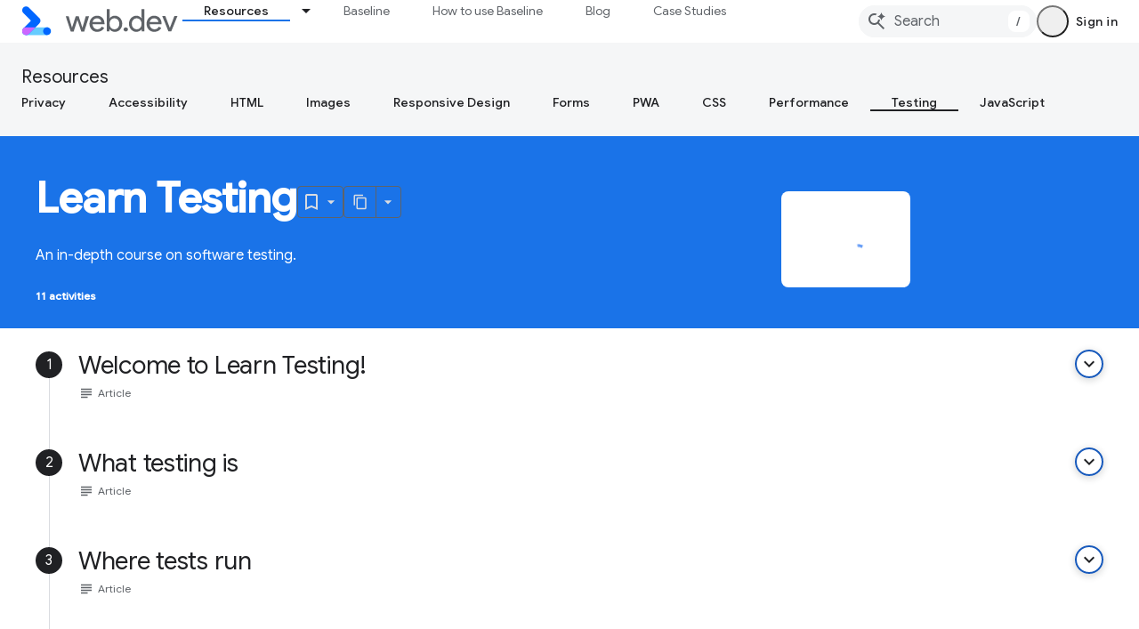

--- FILE ---
content_type: text/html; charset=utf-8
request_url: https://web.dev/learn/testing?authuser=0
body_size: 15528
content:









<!doctype html>
<html 
      lang="en"
      dir="ltr">
  <head>
    <meta name="google-signin-client-id" content="157101835696-ooapojlodmuabs2do2vuhhnf90bccmoi.apps.googleusercontent.com"><meta name="google-signin-scope"
          content="profile email https://www.googleapis.com/auth/developerprofiles https://www.googleapis.com/auth/developerprofiles.award https://www.googleapis.com/auth/devprofiles.full_control.firstparty"><meta property="og:site_name" content="web.dev">
    <meta property="og:type" content="website"><meta name="theme-color" content="#3740ff"><meta charset="utf-8">
    <meta content="IE=Edge" http-equiv="X-UA-Compatible">
    <meta name="viewport" content="width=device-width, initial-scale=1">
    

    <link rel="manifest" href="/_pwa/web/manifest.json"
          crossorigin="use-credentials">
    <link rel="preconnect" href="//www.gstatic.com" crossorigin>
    <link rel="preconnect" href="//fonts.gstatic.com" crossorigin>
    <link rel="preconnect" href="//fonts.googleapis.com" crossorigin>
    <link rel="preconnect" href="//apis.google.com" crossorigin>
    <link rel="preconnect" href="//www.google-analytics.com" crossorigin><link rel="stylesheet" href="//fonts.googleapis.com/css?family=Google+Sans:400,500|Roboto:400,400italic,500,500italic,700,700italic|Roboto+Mono:400,500,700&display=swap">
      <link rel="stylesheet"
            href="//fonts.googleapis.com/css2?family=Material+Icons&family=Material+Symbols+Outlined&display=block"><link rel="stylesheet" href="https://www.gstatic.com/devrel-devsite/prod/v5ecaab6967af5bdfffc1b93fe7d0ad58c271bf9f563243cec25f323a110134f0/web/css/app.css">
      
        <link rel="stylesheet" href="https://www.gstatic.com/devrel-devsite/prod/v5ecaab6967af5bdfffc1b93fe7d0ad58c271bf9f563243cec25f323a110134f0/web/css/dark-theme.css" disabled>
      <link rel="shortcut icon" href="https://www.gstatic.com/devrel-devsite/prod/v5ecaab6967af5bdfffc1b93fe7d0ad58c271bf9f563243cec25f323a110134f0/web/images/favicon.png">
    <link rel="apple-touch-icon" href="https://www.gstatic.com/devrel-devsite/prod/v5ecaab6967af5bdfffc1b93fe7d0ad58c271bf9f563243cec25f323a110134f0/web/images/touchicon-180.png"><link rel="canonical" href="https://web.dev/learn/testing"><link rel="search" type="application/opensearchdescription+xml"
            title="web.dev" href="https://web.dev/s/opensearch.xml?authuser=0">
      <link rel="alternate" hreflang="en"
          href="https://web.dev/learn/testing" /><link rel="alternate" hreflang="x-default" href="https://web.dev/learn/testing" /><link rel="alternate" hreflang="en-cn"
          href="https://web.developers.google.cn/learn/testing" /><link rel="alternate" hreflang="x-default" href="https://web.developers.google.cn/learn/testing" /><title>Learn Testing &nbsp;|&nbsp; web.dev</title>

<meta property="og:title" content="Learn Testing &nbsp;|&nbsp; web.dev"><meta name="description" content="An in-depth course on software testing.">
  <meta property="og:description" content="An in-depth course on software testing."><meta property="og:url" content="https://web.dev/learn/testing"><meta property="og:image" content="https://web.dev/learn/testing/card.png?authuser=0">
  <meta property="og:image:width" content="1200">
  <meta property="og:image:height" content="675"><meta property="og:locale" content="en"><meta name="twitter:card" content="summary"><meta name="twitter:image" content="https://web.dev/static/images/social-wide.jpg?authuser=0"><meta name="twitter:site" content="@ChromiumDev">
    
      <link rel="stylesheet" href="/extras.css"></head>
  <body class="color-scheme--light"
        template="playlist"
        theme="web-theme"
        type="playlist"
        
        appearance
        
        layout="full"
        
        
        
        
        
        
        pending>
  
    <devsite-progress type="indeterminate" id="app-progress"></devsite-progress>
  
  
    <a href="#main-content" class="skip-link button">
      
      Skip to main content
    </a>
    <section class="devsite-wrapper">
      <devsite-cookie-notification-bar></devsite-cookie-notification-bar><devsite-header role="banner">
  
    





















<div class="devsite-header--inner" data-nosnippet>
  <div class="devsite-top-logo-row-wrapper-wrapper">
    <div class="devsite-top-logo-row-wrapper">
      <div class="devsite-top-logo-row">
        <button type="button" id="devsite-hamburger-menu"
          class="devsite-header-icon-button button-flat material-icons gc-analytics-event"
          data-category="Site-Wide Custom Events"
          data-label="Navigation menu button"
          visually-hidden
          aria-label="Open menu">
        </button>
        
<div class="devsite-product-name-wrapper">

  <a href="/" class="devsite-site-logo-link gc-analytics-event"
   data-category="Site-Wide Custom Events" data-label="Site logo" track-type="globalNav"
   track-name="webDev" track-metadata-position="nav"
   track-metadata-eventDetail="nav">
  
  <picture>
    
    <source srcset="https://www.gstatic.com/devrel-devsite/prod/v5ecaab6967af5bdfffc1b93fe7d0ad58c271bf9f563243cec25f323a110134f0/web/images/lockup-dark-theme.svg"
            media="(prefers-color-scheme: dark)"
            class="devsite-dark-theme">
    
    <img src="https://www.gstatic.com/devrel-devsite/prod/v5ecaab6967af5bdfffc1b93fe7d0ad58c271bf9f563243cec25f323a110134f0/web/images/lockup.svg" class="devsite-site-logo" alt="web.dev">
  </picture>
  
</a>



  
  
  <span class="devsite-product-name">
    <ul class="devsite-breadcrumb-list"
  >
  
  <li class="devsite-breadcrumb-item
             ">
    
    
    
      
      
    
  </li>
  
</ul>
  </span>

</div>
        <div class="devsite-top-logo-row-middle">
          <div class="devsite-header-upper-tabs">
            
              
              
  <devsite-tabs class="upper-tabs">

    <nav class="devsite-tabs-wrapper" aria-label="Upper tabs">
      
        
          <tab class="devsite-dropdown
    devsite-dropdown-full
    devsite-active
    
    ">
  
    <a href="https://web.dev/learn?authuser=0"
    class="devsite-tabs-content gc-analytics-event "
      track-metadata-eventdetail="https://web.dev/learn?authuser=0"
    
       track-type="nav"
       track-metadata-position="nav - resources"
       track-metadata-module="primary nav"
       aria-label="Resources, selected" 
       
         
           data-category="Site-Wide Custom Events"
         
           data-label="Tab: Resources"
         
           track-name="resources"
         
       >
    Resources
  
    </a>
    
      <button
         aria-haspopup="menu"
         aria-expanded="false"
         aria-label="Dropdown menu for Resources"
         track-type="nav"
         track-metadata-eventdetail="https://web.dev/learn?authuser=0"
         track-metadata-position="nav - resources"
         track-metadata-module="primary nav"
         
          
            data-category="Site-Wide Custom Events"
          
            data-label="Tab: Resources"
          
            track-name="resources"
          
        
         class="devsite-tabs-dropdown-toggle devsite-icon devsite-icon-arrow-drop-down"></button>
    
  
  <div class="devsite-tabs-dropdown" role="menu" aria-label="submenu" hidden>
    
    <div class="devsite-tabs-dropdown-content">
      
        <div class="devsite-tabs-dropdown-column
                    ">
          
            <ul class="devsite-tabs-dropdown-section
                       build-icon web-dev-subnav">
              
                <li class="devsite-nav-title" role="heading" tooltip>Web Platform</li>
              
              
                <li class="devsite-nav-description">Dive into the web platform, at your pace.
</li>
              
              
                <li class="devsite-nav-item">
                  <a href="https://web.dev/html?authuser=0"
                    
                     track-type="nav"
                     track-metadata-eventdetail="https://web.dev/html?authuser=0"
                     track-metadata-position="nav - resources"
                     track-metadata-module="tertiary nav"
                     
                       track-metadata-module_headline="web platform"
                     
                     tooltip
                  >
                    
                    <div class="devsite-nav-item-title">
                      HTML
                    </div>
                    
                  </a>
                </li>
              
                <li class="devsite-nav-item">
                  <a href="https://web.dev/css?authuser=0"
                    
                     track-type="nav"
                     track-metadata-eventdetail="https://web.dev/css?authuser=0"
                     track-metadata-position="nav - resources"
                     track-metadata-module="tertiary nav"
                     
                       track-metadata-module_headline="web platform"
                     
                     tooltip
                  >
                    
                    <div class="devsite-nav-item-title">
                      CSS
                    </div>
                    
                  </a>
                </li>
              
                <li class="devsite-nav-item">
                  <a href="https://web.dev/javascript?authuser=0"
                    
                     track-type="nav"
                     track-metadata-eventdetail="https://web.dev/javascript?authuser=0"
                     track-metadata-position="nav - resources"
                     track-metadata-module="tertiary nav"
                     
                       track-metadata-module_headline="web platform"
                     
                     tooltip
                  >
                    
                    <div class="devsite-nav-item-title">
                      JavaScript
                    </div>
                    
                  </a>
                </li>
              
            </ul>
          
        </div>
      
        <div class="devsite-tabs-dropdown-column
                    ">
          
            <ul class="devsite-tabs-dropdown-section
                       build-icon web-dev-subnav">
              
                <li class="devsite-nav-title" role="heading" tooltip>User experience</li>
              
              
                <li class="devsite-nav-description">Learn how to build better user experiences.
</li>
              
              
                <li class="devsite-nav-item">
                  <a href="https://web.dev/performance?authuser=0"
                    
                     track-type="nav"
                     track-metadata-eventdetail="https://web.dev/performance?authuser=0"
                     track-metadata-position="nav - resources"
                     track-metadata-module="tertiary nav"
                     
                       track-metadata-module_headline="user experience"
                     
                     tooltip
                  >
                    
                    <div class="devsite-nav-item-title">
                      Performance
                    </div>
                    
                  </a>
                </li>
              
                <li class="devsite-nav-item">
                  <a href="https://web.dev/accessibility?authuser=0"
                    
                     track-type="nav"
                     track-metadata-eventdetail="https://web.dev/accessibility?authuser=0"
                     track-metadata-position="nav - resources"
                     track-metadata-module="tertiary nav"
                     
                       track-metadata-module_headline="user experience"
                     
                     tooltip
                  >
                    
                    <div class="devsite-nav-item-title">
                      Accessibility
                    </div>
                    
                  </a>
                </li>
              
                <li class="devsite-nav-item">
                  <a href="https://web.dev/identity?authuser=0"
                    
                     track-type="nav"
                     track-metadata-eventdetail="https://web.dev/identity?authuser=0"
                     track-metadata-position="nav - resources"
                     track-metadata-module="tertiary nav"
                     
                       track-metadata-module_headline="user experience"
                     
                     tooltip
                  >
                    
                    <div class="devsite-nav-item-title">
                      Identity
                    </div>
                    
                  </a>
                </li>
              
            </ul>
          
        </div>
      
        <div class="devsite-tabs-dropdown-column
                    ">
          
            <ul class="devsite-tabs-dropdown-section
                       productivity-icon web-dev-subnav">
              
                <li class="devsite-nav-title" role="heading" tooltip>Learn</li>
              
              
                <li class="devsite-nav-description">Get up to speed on web development.</li>
              
              
                <li class="devsite-nav-item">
                  <a href="https://web.dev/learn/html?authuser=0"
                    
                     track-type="nav"
                     track-metadata-eventdetail="https://web.dev/learn/html?authuser=0"
                     track-metadata-position="nav - resources"
                     track-metadata-module="tertiary nav"
                     
                       track-metadata-module_headline="learn"
                     
                     tooltip
                  >
                    
                    <div class="devsite-nav-item-title">
                      Learn HTML
                    </div>
                    
                  </a>
                </li>
              
                <li class="devsite-nav-item">
                  <a href="https://web.dev/learn/css?authuser=0"
                    
                     track-type="nav"
                     track-metadata-eventdetail="https://web.dev/learn/css?authuser=0"
                     track-metadata-position="nav - resources"
                     track-metadata-module="tertiary nav"
                     
                       track-metadata-module_headline="learn"
                     
                     tooltip
                  >
                    
                    <div class="devsite-nav-item-title">
                      Learn CSS
                    </div>
                    
                  </a>
                </li>
              
                <li class="devsite-nav-item">
                  <a href="https://web.dev/learn/javascript?authuser=0"
                    
                     track-type="nav"
                     track-metadata-eventdetail="https://web.dev/learn/javascript?authuser=0"
                     track-metadata-position="nav - resources"
                     track-metadata-module="tertiary nav"
                     
                       track-metadata-module_headline="learn"
                     
                     tooltip
                  >
                    
                    <div class="devsite-nav-item-title">
                      Learn JavaScript
                    </div>
                    
                  </a>
                </li>
              
                <li class="devsite-nav-item">
                  <a href="https://web.dev/learn/performance?authuser=0"
                    
                     track-type="nav"
                     track-metadata-eventdetail="https://web.dev/learn/performance?authuser=0"
                     track-metadata-position="nav - resources"
                     track-metadata-module="tertiary nav"
                     
                       track-metadata-module_headline="learn"
                     
                     tooltip
                  >
                    
                    <div class="devsite-nav-item-title">
                      Learn Performance
                    </div>
                    
                  </a>
                </li>
              
                <li class="devsite-nav-item">
                  <a href="https://web.dev/learn/accessibility?authuser=0"
                    
                     track-type="nav"
                     track-metadata-eventdetail="https://web.dev/learn/accessibility?authuser=0"
                     track-metadata-position="nav - resources"
                     track-metadata-module="tertiary nav"
                     
                       track-metadata-module_headline="learn"
                     
                     tooltip
                  >
                    
                    <div class="devsite-nav-item-title">
                      Learn Accessibility
                    </div>
                    
                  </a>
                </li>
              
                <li class="devsite-nav-item">
                  <a href="https://web.dev/learn?authuser=0"
                    
                     track-type="nav"
                     track-metadata-eventdetail="https://web.dev/learn?authuser=0"
                     track-metadata-position="nav - resources"
                     track-metadata-module="tertiary nav"
                     
                       track-metadata-module_headline="learn"
                     
                     tooltip
                  >
                    
                    <div class="devsite-nav-item-title">
                      More courses
                    </div>
                    
                  </a>
                </li>
              
            </ul>
          
        </div>
      
        <div class="devsite-tabs-dropdown-column
                    ">
          
            <ul class="devsite-tabs-dropdown-section
                       experience-icon web-dev-subnav">
              
                <li class="devsite-nav-title" role="heading" tooltip>Additional resources</li>
              
              
                <li class="devsite-nav-description">Explore content collections, patterns, and more.</li>
              
              
                <li class="devsite-nav-item">
                  <a href="https://web.dev/explore/ai?authuser=0"
                    
                     track-type="nav"
                     track-metadata-eventdetail="https://web.dev/explore/ai?authuser=0"
                     track-metadata-position="nav - resources"
                     track-metadata-module="tertiary nav"
                     
                       track-metadata-module_headline="additional resources"
                     
                     tooltip
                  >
                    
                    <div class="devsite-nav-item-title">
                      AI and the web
                    </div>
                    
                  </a>
                </li>
              
                <li class="devsite-nav-item">
                  <a href="https://web.dev/explore?authuser=0"
                    
                     track-type="nav"
                     track-metadata-eventdetail="https://web.dev/explore?authuser=0"
                     track-metadata-position="nav - resources"
                     track-metadata-module="tertiary nav"
                     
                       track-metadata-module_headline="additional resources"
                     
                     tooltip
                  >
                    
                    <div class="devsite-nav-item-title">
                      Explore
                    </div>
                    
                  </a>
                </li>
              
                <li class="devsite-nav-item">
                  <a href="https://pagespeed.web.dev/?authuser=0"
                    
                     track-type="nav"
                     track-metadata-eventdetail="https://pagespeed.web.dev/?authuser=0"
                     track-metadata-position="nav - resources"
                     track-metadata-module="tertiary nav"
                     
                       track-metadata-module_headline="additional resources"
                     
                     tooltip
                  >
                    
                    <div class="devsite-nav-item-title">
                      PageSpeed Insights
                    </div>
                    
                  </a>
                </li>
              
                <li class="devsite-nav-item">
                  <a href="https://web.dev/patterns?authuser=0"
                    
                     track-type="nav"
                     track-metadata-eventdetail="https://web.dev/patterns?authuser=0"
                     track-metadata-position="nav - resources"
                     track-metadata-module="tertiary nav"
                     
                       track-metadata-module_headline="additional resources"
                     
                     tooltip
                  >
                    
                    <div class="devsite-nav-item-title">
                      Patterns
                    </div>
                    
                  </a>
                </li>
              
                <li class="devsite-nav-item">
                  <a href="https://web.dev/shows?authuser=0"
                    
                     track-type="nav"
                     track-metadata-eventdetail="https://web.dev/shows?authuser=0"
                     track-metadata-position="nav - resources"
                     track-metadata-module="tertiary nav"
                     
                       track-metadata-module_headline="additional resources"
                     
                     tooltip
                  >
                    
                    <div class="devsite-nav-item-title">
                      Podcasts &amp; shows
                    </div>
                    
                  </a>
                </li>
              
                <li class="devsite-nav-item">
                  <a href="https://web.dev/newsletter?authuser=0"
                    
                     track-type="nav"
                     track-metadata-eventdetail="https://web.dev/newsletter?authuser=0"
                     track-metadata-position="nav - resources"
                     track-metadata-module="tertiary nav"
                     
                       track-metadata-module_headline="additional resources"
                     
                     tooltip
                  >
                    
                    <div class="devsite-nav-item-title">
                      Developer Newsletter
                    </div>
                    
                  </a>
                </li>
              
                <li class="devsite-nav-item">
                  <a href="https://web.dev/about?authuser=0"
                    
                     track-type="nav"
                     track-metadata-eventdetail="https://web.dev/about?authuser=0"
                     track-metadata-position="nav - resources"
                     track-metadata-module="tertiary nav"
                     
                       track-metadata-module_headline="additional resources"
                     
                     tooltip
                  >
                    
                    <div class="devsite-nav-item-title">
                      About web.dev
                    </div>
                    
                  </a>
                </li>
              
            </ul>
          
        </div>
      
    </div>
  </div>
</tab>
        
      
        
          <tab  >
            
    <a href="https://web.dev/baseline?authuser=0"
    class="devsite-tabs-content gc-analytics-event "
      track-metadata-eventdetail="https://web.dev/baseline?authuser=0"
    
       track-type="nav"
       track-metadata-position="nav - baseline"
       track-metadata-module="primary nav"
       
       
         
           data-category="Site-Wide Custom Events"
         
           data-label="Tab: Baseline"
         
           track-name="baseline"
         
       >
    Baseline
  
    </a>
    
  
          </tab>
        
      
        
          <tab  >
            
    <a href="https://web.dev/how-to-use-baseline?authuser=0"
    class="devsite-tabs-content gc-analytics-event "
      track-metadata-eventdetail="https://web.dev/how-to-use-baseline?authuser=0"
    
       track-type="nav"
       track-metadata-position="nav - how to use baseline"
       track-metadata-module="primary nav"
       
       
         
           data-category="Site-Wide Custom Events"
         
           data-label="Tab: How to use Baseline"
         
           track-name="how to use baseline"
         
       >
    How to use Baseline
  
    </a>
    
  
          </tab>
        
      
        
          <tab  >
            
    <a href="https://web.dev/blog?authuser=0"
    class="devsite-tabs-content gc-analytics-event "
      track-metadata-eventdetail="https://web.dev/blog?authuser=0"
    
       track-type="nav"
       track-metadata-position="nav - blog"
       track-metadata-module="primary nav"
       
       
         
           data-category="Site-Wide Custom Events"
         
           data-label="Tab: Blog"
         
           track-name="blog"
         
       >
    Blog
  
    </a>
    
  
          </tab>
        
      
        
          <tab  >
            
    <a href="https://web.dev/case-studies?authuser=0"
    class="devsite-tabs-content gc-analytics-event "
      track-metadata-eventdetail="https://web.dev/case-studies?authuser=0"
    
       track-type="nav"
       track-metadata-position="nav - case studies"
       track-metadata-module="primary nav"
       
       
         
           data-category="Site-Wide Custom Events"
         
           data-label="Tab: Case Studies"
         
           track-name="case studies"
         
       >
    Case Studies
  
    </a>
    
  
          </tab>
        
      
    </nav>

  </devsite-tabs>

            
           </div>
          
<devsite-search
    enable-signin
    enable-search
    enable-suggestions
      enable-query-completion
    
    enable-search-summaries
    project-name="web.dev"
    tenant-name="web.dev"
    
    
    
    
    
    >
  <form class="devsite-search-form" action="https://web.dev/s/results?authuser=0" method="GET">
    <div class="devsite-search-container">
      <button type="button"
              search-open
              class="devsite-search-button devsite-header-icon-button button-flat material-icons"
              
              aria-label="Open search"></button>
      <div class="devsite-searchbox">
        <input
          aria-activedescendant=""
          aria-autocomplete="list"
          
          aria-label="Search"
          aria-expanded="false"
          aria-haspopup="listbox"
          autocomplete="off"
          class="devsite-search-field devsite-search-query"
          name="q"
          
          placeholder="Search"
          role="combobox"
          type="text"
          value=""
          >
          <div class="devsite-search-image material-icons" aria-hidden="true">
            
              <svg class="devsite-search-ai-image" width="24" height="24" viewBox="0 0 24 24" fill="none" xmlns="http://www.w3.org/2000/svg">
                  <g clip-path="url(#clip0_6641_386)">
                    <path d="M19.6 21L13.3 14.7C12.8 15.1 12.225 15.4167 11.575 15.65C10.925 15.8833 10.2333 16 9.5 16C7.68333 16 6.14167 15.375 4.875 14.125C3.625 12.8583 3 11.3167 3 9.5C3 7.68333 3.625 6.15 4.875 4.9C6.14167 3.63333 7.68333 3 9.5 3C10.0167 3 10.5167 3.05833 11 3.175C11.4833 3.275 11.9417 3.43333 12.375 3.65L10.825 5.2C10.6083 5.13333 10.3917 5.08333 10.175 5.05C9.95833 5.01667 9.73333 5 9.5 5C8.25 5 7.18333 5.44167 6.3 6.325C5.43333 7.19167 5 8.25 5 9.5C5 10.75 5.43333 11.8167 6.3 12.7C7.18333 13.5667 8.25 14 9.5 14C10.6667 14 11.6667 13.625 12.5 12.875C13.35 12.1083 13.8417 11.15 13.975 10H15.975C15.925 10.6333 15.7833 11.2333 15.55 11.8C15.3333 12.3667 15.05 12.8667 14.7 13.3L21 19.6L19.6 21ZM17.5 12C17.5 10.4667 16.9667 9.16667 15.9 8.1C14.8333 7.03333 13.5333 6.5 12 6.5C13.5333 6.5 14.8333 5.96667 15.9 4.9C16.9667 3.83333 17.5 2.53333 17.5 0.999999C17.5 2.53333 18.0333 3.83333 19.1 4.9C20.1667 5.96667 21.4667 6.5 23 6.5C21.4667 6.5 20.1667 7.03333 19.1 8.1C18.0333 9.16667 17.5 10.4667 17.5 12Z" fill="#5F6368"/>
                  </g>
                <defs>
                <clipPath id="clip0_6641_386">
                <rect width="24" height="24" fill="white"/>
                </clipPath>
                </defs>
              </svg>
            
          </div>
          <div class="devsite-search-shortcut-icon-container" aria-hidden="true">
            <kbd class="devsite-search-shortcut-icon">/</kbd>
          </div>
      </div>
    </div>
  </form>
  <button type="button"
          search-close
          class="devsite-search-button devsite-header-icon-button button-flat material-icons"
          
          aria-label="Close search"></button>
</devsite-search>

        </div>

        

          

          

          <devsite-appearance-selector></devsite-appearance-selector>

          

          

        

        
          <devsite-user 
                        
                        
                          enable-profiles
                        
                        
                        id="devsite-user">
            
              
              <span class="button devsite-top-button" aria-hidden="true" visually-hidden>Sign in</span>
            
          </devsite-user>
        
        
        
      </div>
    </div>
  </div>



  <div class="devsite-collapsible-section
    ">
    <div class="devsite-header-background">
      
        
          <div class="devsite-product-id-row"
           >
            <div class="devsite-product-description-row">
              
                
                <div class="devsite-product-id">
                  
                  
                  
                    <ul class="devsite-breadcrumb-list"
  >
  
  <li class="devsite-breadcrumb-item
             ">
    
    
    
      
        
  <a href="https://web.dev/learn?authuser=0"
      
        class="devsite-breadcrumb-link gc-analytics-event"
      
        data-category="Site-Wide Custom Events"
      
        data-label="Lower Header"
      
        data-value="1"
      
        track-type="globalNav"
      
        track-name="breadcrumb"
      
        track-metadata-position="1"
      
        track-metadata-eventdetail=""
      
    >
    
          Resources
        
  </a>
  
      
    
  </li>
  
</ul>
                </div>
                
              
              
            </div>
            
          </div>
          
        
      
      
        <div class="devsite-doc-set-nav-row">
          
          
            
            
  <devsite-tabs class="lower-tabs">

    <nav class="devsite-tabs-wrapper" aria-label="Lower tabs">
      
        
          <tab  >
            
    <a href="https://web.dev/learn/privacy?authuser=0"
    class="devsite-tabs-content gc-analytics-event "
      track-metadata-eventdetail="https://web.dev/learn/privacy?authuser=0"
    
       track-type="nav"
       track-metadata-position="nav - privacy"
       track-metadata-module="primary nav"
       
       
         
           data-category="Site-Wide Custom Events"
         
           data-label="Tab: Privacy"
         
           track-name="privacy"
         
       >
    Privacy
  
    </a>
    
  
          </tab>
        
      
        
          <tab  >
            
    <a href="https://web.dev/learn/accessibility?authuser=0"
    class="devsite-tabs-content gc-analytics-event "
      track-metadata-eventdetail="https://web.dev/learn/accessibility?authuser=0"
    
       track-type="nav"
       track-metadata-position="nav - accessibility"
       track-metadata-module="primary nav"
       
       
         
           data-category="Site-Wide Custom Events"
         
           data-label="Tab: Accessibility"
         
           track-name="accessibility"
         
       >
    Accessibility
  
    </a>
    
  
          </tab>
        
      
        
          <tab  >
            
    <a href="https://web.dev/learn/html?authuser=0"
    class="devsite-tabs-content gc-analytics-event "
      track-metadata-eventdetail="https://web.dev/learn/html?authuser=0"
    
       track-type="nav"
       track-metadata-position="nav - html"
       track-metadata-module="primary nav"
       
       
         
           data-category="Site-Wide Custom Events"
         
           data-label="Tab: HTML"
         
           track-name="html"
         
       >
    HTML
  
    </a>
    
  
          </tab>
        
      
        
          <tab  >
            
    <a href="https://web.dev/learn/images?authuser=0"
    class="devsite-tabs-content gc-analytics-event "
      track-metadata-eventdetail="https://web.dev/learn/images?authuser=0"
    
       track-type="nav"
       track-metadata-position="nav - images"
       track-metadata-module="primary nav"
       
       
         
           data-category="Site-Wide Custom Events"
         
           data-label="Tab: Images"
         
           track-name="images"
         
       >
    Images
  
    </a>
    
  
          </tab>
        
      
        
          <tab  >
            
    <a href="https://web.dev/learn/design?authuser=0"
    class="devsite-tabs-content gc-analytics-event "
      track-metadata-eventdetail="https://web.dev/learn/design?authuser=0"
    
       track-type="nav"
       track-metadata-position="nav - responsive design"
       track-metadata-module="primary nav"
       
       
         
           data-category="Site-Wide Custom Events"
         
           data-label="Tab: Responsive Design"
         
           track-name="responsive design"
         
       >
    Responsive Design
  
    </a>
    
  
          </tab>
        
      
        
          <tab  >
            
    <a href="https://web.dev/learn/forms?authuser=0"
    class="devsite-tabs-content gc-analytics-event "
      track-metadata-eventdetail="https://web.dev/learn/forms?authuser=0"
    
       track-type="nav"
       track-metadata-position="nav - forms"
       track-metadata-module="primary nav"
       
       
         
           data-category="Site-Wide Custom Events"
         
           data-label="Tab: Forms"
         
           track-name="forms"
         
       >
    Forms
  
    </a>
    
  
          </tab>
        
      
        
          <tab  >
            
    <a href="https://web.dev/learn/pwa?authuser=0"
    class="devsite-tabs-content gc-analytics-event "
      track-metadata-eventdetail="https://web.dev/learn/pwa?authuser=0"
    
       track-type="nav"
       track-metadata-position="nav - pwa"
       track-metadata-module="primary nav"
       
       
         
           data-category="Site-Wide Custom Events"
         
           data-label="Tab: PWA"
         
           track-name="pwa"
         
       >
    PWA
  
    </a>
    
  
          </tab>
        
      
        
          <tab  >
            
    <a href="https://web.dev/learn/css?authuser=0"
    class="devsite-tabs-content gc-analytics-event "
      track-metadata-eventdetail="https://web.dev/learn/css?authuser=0"
    
       track-type="nav"
       track-metadata-position="nav - css"
       track-metadata-module="primary nav"
       
       
         
           data-category="Site-Wide Custom Events"
         
           data-label="Tab: CSS"
         
           track-name="css"
         
       >
    CSS
  
    </a>
    
  
          </tab>
        
      
        
          <tab  >
            
    <a href="https://web.dev/learn/performance?authuser=0"
    class="devsite-tabs-content gc-analytics-event "
      track-metadata-eventdetail="https://web.dev/learn/performance?authuser=0"
    
       track-type="nav"
       track-metadata-position="nav - performance"
       track-metadata-module="primary nav"
       
       
         
           data-category="Site-Wide Custom Events"
         
           data-label="Tab: Performance"
         
           track-name="performance"
         
       >
    Performance
  
    </a>
    
  
          </tab>
        
      
        
          <tab  class="devsite-active">
            
    <a href="https://web.dev/learn/testing?authuser=0"
    class="devsite-tabs-content gc-analytics-event "
      track-metadata-eventdetail="https://web.dev/learn/testing?authuser=0"
    
       track-type="nav"
       track-metadata-position="nav - testing"
       track-metadata-module="primary nav"
       aria-label="Testing, selected" 
       
         
           data-category="Site-Wide Custom Events"
         
           data-label="Tab: Testing"
         
           track-name="testing"
         
       >
    Testing
  
    </a>
    
  
          </tab>
        
      
        
          <tab  >
            
    <a href="https://web.dev/learn/javascript?authuser=0"
    class="devsite-tabs-content gc-analytics-event "
      track-metadata-eventdetail="https://web.dev/learn/javascript?authuser=0"
    
       track-type="nav"
       track-metadata-position="nav - javascript"
       track-metadata-module="primary nav"
       
       
         
           data-category="Site-Wide Custom Events"
         
           data-label="Tab: JavaScript"
         
           track-name="javascript"
         
       >
    JavaScript
  
    </a>
    
  
          </tab>
        
      
    </nav>

  </devsite-tabs>

          
          
        </div>
      
    </div>
  </div>

</div>



  

  
</devsite-header>
      <devsite-book-nav scrollbars hidden>
        
          





















<div class="devsite-book-nav-filter"
     hidden>
  <span class="filter-list-icon material-icons" aria-hidden="true"></span>
  <input type="text"
         placeholder="Filter"
         
         aria-label="Type to filter"
         role="searchbox">
  
  <span class="filter-clear-button hidden"
        data-title="Clear filter"
        aria-label="Clear filter"
        role="button"
        tabindex="0"></span>
</div>

<nav class="devsite-book-nav devsite-nav nocontent"
     aria-label="Side menu">
  <div class="devsite-mobile-header">
    <button type="button"
            id="devsite-close-nav"
            class="devsite-header-icon-button button-flat material-icons gc-analytics-event"
            data-category="Site-Wide Custom Events"
            data-label="Close navigation"
            aria-label="Close navigation">
    </button>
    <div class="devsite-product-name-wrapper">

  <a href="/" class="devsite-site-logo-link gc-analytics-event"
   data-category="Site-Wide Custom Events" data-label="Site logo" track-type="globalNav"
   track-name="webDev" track-metadata-position="nav"
   track-metadata-eventDetail="nav">
  
  <picture>
    
    <source srcset="https://www.gstatic.com/devrel-devsite/prod/v5ecaab6967af5bdfffc1b93fe7d0ad58c271bf9f563243cec25f323a110134f0/web/images/lockup-dark-theme.svg"
            media="(prefers-color-scheme: dark)"
            class="devsite-dark-theme">
    
    <img src="https://www.gstatic.com/devrel-devsite/prod/v5ecaab6967af5bdfffc1b93fe7d0ad58c271bf9f563243cec25f323a110134f0/web/images/lockup.svg" class="devsite-site-logo" alt="web.dev">
  </picture>
  
</a>


  
      <span class="devsite-product-name">
        
        
        <ul class="devsite-breadcrumb-list"
  >
  
  <li class="devsite-breadcrumb-item
             ">
    
    
    
      
      
    
  </li>
  
</ul>
      </span>
    

</div>
  </div>

  <div class="devsite-book-nav-wrapper">
    <div class="devsite-mobile-nav-top">
      
        <ul class="devsite-nav-list">
          
            <li class="devsite-nav-item">
              
  
  <a href="/learn"
    
       class="devsite-nav-title gc-analytics-event
              
              devsite-nav-active"
    

    
      
        data-category="Site-Wide Custom Events"
      
        data-label="Tab: Resources"
      
        track-name="resources"
      
    
     data-category="Site-Wide Custom Events"
     data-label="Responsive Tab: Resources"
     track-type="globalNav"
     track-metadata-eventDetail="globalMenu"
     track-metadata-position="nav">
  
    <span class="devsite-nav-text" tooltip >
      Resources
   </span>
    
  
  </a>
  

  
    <ul class="devsite-nav-responsive-tabs devsite-nav-has-menu
               ">
      
<li class="devsite-nav-item">

  
  <span
    
       class="devsite-nav-title"
       tooltip
    
    
      
        data-category="Site-Wide Custom Events"
      
        data-label="Tab: Resources"
      
        track-name="resources"
      
    >
  
    <span class="devsite-nav-text" tooltip menu="Resources">
      More
   </span>
    
    <span class="devsite-nav-icon material-icons" data-icon="forward"
          menu="Resources">
    </span>
    
  
  </span>
  

</li>

    </ul>
  
              
                <ul class="devsite-nav-responsive-tabs">
                  
                    
                    
                    
                    <li class="devsite-nav-item">
                      
  
  <a href="/learn/privacy"
    
       class="devsite-nav-title gc-analytics-event
              
              "
    

    
      
        data-category="Site-Wide Custom Events"
      
        data-label="Tab: Privacy"
      
        track-name="privacy"
      
    
     data-category="Site-Wide Custom Events"
     data-label="Responsive Tab: Privacy"
     track-type="globalNav"
     track-metadata-eventDetail="globalMenu"
     track-metadata-position="nav">
  
    <span class="devsite-nav-text" tooltip >
      Privacy
   </span>
    
  
  </a>
  

  
                    </li>
                  
                    
                    
                    
                    <li class="devsite-nav-item">
                      
  
  <a href="/learn/accessibility"
    
       class="devsite-nav-title gc-analytics-event
              
              "
    

    
      
        data-category="Site-Wide Custom Events"
      
        data-label="Tab: Accessibility"
      
        track-name="accessibility"
      
    
     data-category="Site-Wide Custom Events"
     data-label="Responsive Tab: Accessibility"
     track-type="globalNav"
     track-metadata-eventDetail="globalMenu"
     track-metadata-position="nav">
  
    <span class="devsite-nav-text" tooltip >
      Accessibility
   </span>
    
  
  </a>
  

  
                    </li>
                  
                    
                    
                    
                    <li class="devsite-nav-item">
                      
  
  <a href="/learn/html"
    
       class="devsite-nav-title gc-analytics-event
              
              "
    

    
      
        data-category="Site-Wide Custom Events"
      
        data-label="Tab: HTML"
      
        track-name="html"
      
    
     data-category="Site-Wide Custom Events"
     data-label="Responsive Tab: HTML"
     track-type="globalNav"
     track-metadata-eventDetail="globalMenu"
     track-metadata-position="nav">
  
    <span class="devsite-nav-text" tooltip >
      HTML
   </span>
    
  
  </a>
  

  
                    </li>
                  
                    
                    
                    
                    <li class="devsite-nav-item">
                      
  
  <a href="/learn/images"
    
       class="devsite-nav-title gc-analytics-event
              
              "
    

    
      
        data-category="Site-Wide Custom Events"
      
        data-label="Tab: Images"
      
        track-name="images"
      
    
     data-category="Site-Wide Custom Events"
     data-label="Responsive Tab: Images"
     track-type="globalNav"
     track-metadata-eventDetail="globalMenu"
     track-metadata-position="nav">
  
    <span class="devsite-nav-text" tooltip >
      Images
   </span>
    
  
  </a>
  

  
                    </li>
                  
                    
                    
                    
                    <li class="devsite-nav-item">
                      
  
  <a href="/learn/design"
    
       class="devsite-nav-title gc-analytics-event
              
              "
    

    
      
        data-category="Site-Wide Custom Events"
      
        data-label="Tab: Responsive Design"
      
        track-name="responsive design"
      
    
     data-category="Site-Wide Custom Events"
     data-label="Responsive Tab: Responsive Design"
     track-type="globalNav"
     track-metadata-eventDetail="globalMenu"
     track-metadata-position="nav">
  
    <span class="devsite-nav-text" tooltip >
      Responsive Design
   </span>
    
  
  </a>
  

  
                    </li>
                  
                    
                    
                    
                    <li class="devsite-nav-item">
                      
  
  <a href="/learn/forms"
    
       class="devsite-nav-title gc-analytics-event
              
              "
    

    
      
        data-category="Site-Wide Custom Events"
      
        data-label="Tab: Forms"
      
        track-name="forms"
      
    
     data-category="Site-Wide Custom Events"
     data-label="Responsive Tab: Forms"
     track-type="globalNav"
     track-metadata-eventDetail="globalMenu"
     track-metadata-position="nav">
  
    <span class="devsite-nav-text" tooltip >
      Forms
   </span>
    
  
  </a>
  

  
                    </li>
                  
                    
                    
                    
                    <li class="devsite-nav-item">
                      
  
  <a href="/learn/pwa"
    
       class="devsite-nav-title gc-analytics-event
              
              "
    

    
      
        data-category="Site-Wide Custom Events"
      
        data-label="Tab: PWA"
      
        track-name="pwa"
      
    
     data-category="Site-Wide Custom Events"
     data-label="Responsive Tab: PWA"
     track-type="globalNav"
     track-metadata-eventDetail="globalMenu"
     track-metadata-position="nav">
  
    <span class="devsite-nav-text" tooltip >
      PWA
   </span>
    
  
  </a>
  

  
                    </li>
                  
                    
                    
                    
                    <li class="devsite-nav-item">
                      
  
  <a href="/learn/css"
    
       class="devsite-nav-title gc-analytics-event
              
              "
    

    
      
        data-category="Site-Wide Custom Events"
      
        data-label="Tab: CSS"
      
        track-name="css"
      
    
     data-category="Site-Wide Custom Events"
     data-label="Responsive Tab: CSS"
     track-type="globalNav"
     track-metadata-eventDetail="globalMenu"
     track-metadata-position="nav">
  
    <span class="devsite-nav-text" tooltip >
      CSS
   </span>
    
  
  </a>
  

  
                    </li>
                  
                    
                    
                    
                    <li class="devsite-nav-item">
                      
  
  <a href="/learn/performance"
    
       class="devsite-nav-title gc-analytics-event
              
              "
    

    
      
        data-category="Site-Wide Custom Events"
      
        data-label="Tab: Performance"
      
        track-name="performance"
      
    
     data-category="Site-Wide Custom Events"
     data-label="Responsive Tab: Performance"
     track-type="globalNav"
     track-metadata-eventDetail="globalMenu"
     track-metadata-position="nav">
  
    <span class="devsite-nav-text" tooltip >
      Performance
   </span>
    
  
  </a>
  

  
                    </li>
                  
                    
                    
                    
                    <li class="devsite-nav-item">
                      
  
  <a href="/learn/testing"
    
       class="devsite-nav-title gc-analytics-event
              
              devsite-nav-active"
    

    
      
        data-category="Site-Wide Custom Events"
      
        data-label="Tab: Testing"
      
        track-name="testing"
      
    
     data-category="Site-Wide Custom Events"
     data-label="Responsive Tab: Testing"
     track-type="globalNav"
     track-metadata-eventDetail="globalMenu"
     track-metadata-position="nav">
  
    <span class="devsite-nav-text" tooltip menu="_book">
      Testing
   </span>
    
  
  </a>
  

  
                    </li>
                  
                    
                    
                    
                    <li class="devsite-nav-item">
                      
  
  <a href="/learn/javascript"
    
       class="devsite-nav-title gc-analytics-event
              
              "
    

    
      
        data-category="Site-Wide Custom Events"
      
        data-label="Tab: JavaScript"
      
        track-name="javascript"
      
    
     data-category="Site-Wide Custom Events"
     data-label="Responsive Tab: JavaScript"
     track-type="globalNav"
     track-metadata-eventDetail="globalMenu"
     track-metadata-position="nav">
  
    <span class="devsite-nav-text" tooltip >
      JavaScript
   </span>
    
  
  </a>
  

  
                    </li>
                  
                </ul>
              
            </li>
          
            <li class="devsite-nav-item">
              
  
  <a href="/baseline"
    
       class="devsite-nav-title gc-analytics-event
              
              "
    

    
      
        data-category="Site-Wide Custom Events"
      
        data-label="Tab: Baseline"
      
        track-name="baseline"
      
    
     data-category="Site-Wide Custom Events"
     data-label="Responsive Tab: Baseline"
     track-type="globalNav"
     track-metadata-eventDetail="globalMenu"
     track-metadata-position="nav">
  
    <span class="devsite-nav-text" tooltip >
      Baseline
   </span>
    
  
  </a>
  

  
              
            </li>
          
            <li class="devsite-nav-item">
              
  
  <a href="/how-to-use-baseline"
    
       class="devsite-nav-title gc-analytics-event
              
              "
    

    
      
        data-category="Site-Wide Custom Events"
      
        data-label="Tab: How to use Baseline"
      
        track-name="how to use baseline"
      
    
     data-category="Site-Wide Custom Events"
     data-label="Responsive Tab: How to use Baseline"
     track-type="globalNav"
     track-metadata-eventDetail="globalMenu"
     track-metadata-position="nav">
  
    <span class="devsite-nav-text" tooltip >
      How to use Baseline
   </span>
    
  
  </a>
  

  
              
            </li>
          
            <li class="devsite-nav-item">
              
  
  <a href="/blog"
    
       class="devsite-nav-title gc-analytics-event
              
              "
    

    
      
        data-category="Site-Wide Custom Events"
      
        data-label="Tab: Blog"
      
        track-name="blog"
      
    
     data-category="Site-Wide Custom Events"
     data-label="Responsive Tab: Blog"
     track-type="globalNav"
     track-metadata-eventDetail="globalMenu"
     track-metadata-position="nav">
  
    <span class="devsite-nav-text" tooltip >
      Blog
   </span>
    
  
  </a>
  

  
              
            </li>
          
            <li class="devsite-nav-item">
              
  
  <a href="/case-studies"
    
       class="devsite-nav-title gc-analytics-event
              
              "
    

    
      
        data-category="Site-Wide Custom Events"
      
        data-label="Tab: Case Studies"
      
        track-name="case studies"
      
    
     data-category="Site-Wide Custom Events"
     data-label="Responsive Tab: Case Studies"
     track-type="globalNav"
     track-metadata-eventDetail="globalMenu"
     track-metadata-position="nav">
  
    <span class="devsite-nav-text" tooltip >
      Case Studies
   </span>
    
  
  </a>
  

  
              
            </li>
          
          
          
        </ul>
      
    </div>
    
      <div class="devsite-mobile-nav-bottom">
        
        
          
    
      
      <ul class="devsite-nav-list" menu="Resources"
          aria-label="Side menu" hidden>
        
          
            
              
<li class="devsite-nav-item devsite-nav-heading">

  
  <span
    
       class="devsite-nav-title"
       tooltip
    
    >
  
    <span class="devsite-nav-text" tooltip >
      Web Platform
   </span>
    
  
  </span>
  

</li>

            
            
              
<li class="devsite-nav-item">

  
  <a href="/html"
    
       class="devsite-nav-title gc-analytics-event
              
              "
    

    
     data-category="Site-Wide Custom Events"
     data-label="Responsive Tab: HTML"
     track-type="navMenu"
     track-metadata-eventDetail="globalMenu"
     track-metadata-position="nav">
  
    <span class="devsite-nav-text" tooltip >
      HTML
   </span>
    
  
  </a>
  

</li>

            
              
<li class="devsite-nav-item">

  
  <a href="/css"
    
       class="devsite-nav-title gc-analytics-event
              
              "
    

    
     data-category="Site-Wide Custom Events"
     data-label="Responsive Tab: CSS"
     track-type="navMenu"
     track-metadata-eventDetail="globalMenu"
     track-metadata-position="nav">
  
    <span class="devsite-nav-text" tooltip >
      CSS
   </span>
    
  
  </a>
  

</li>

            
              
<li class="devsite-nav-item">

  
  <a href="/javascript"
    
       class="devsite-nav-title gc-analytics-event
              
              "
    

    
     data-category="Site-Wide Custom Events"
     data-label="Responsive Tab: JavaScript"
     track-type="navMenu"
     track-metadata-eventDetail="globalMenu"
     track-metadata-position="nav">
  
    <span class="devsite-nav-text" tooltip >
      JavaScript
   </span>
    
  
  </a>
  

</li>

            
          
        
          
            
              
<li class="devsite-nav-item devsite-nav-heading">

  
  <span
    
       class="devsite-nav-title"
       tooltip
    
    >
  
    <span class="devsite-nav-text" tooltip >
      User experience
   </span>
    
  
  </span>
  

</li>

            
            
              
<li class="devsite-nav-item">

  
  <a href="/performance"
    
       class="devsite-nav-title gc-analytics-event
              
              "
    

    
     data-category="Site-Wide Custom Events"
     data-label="Responsive Tab: Performance"
     track-type="navMenu"
     track-metadata-eventDetail="globalMenu"
     track-metadata-position="nav">
  
    <span class="devsite-nav-text" tooltip >
      Performance
   </span>
    
  
  </a>
  

</li>

            
              
<li class="devsite-nav-item">

  
  <a href="/accessibility"
    
       class="devsite-nav-title gc-analytics-event
              
              "
    

    
     data-category="Site-Wide Custom Events"
     data-label="Responsive Tab: Accessibility"
     track-type="navMenu"
     track-metadata-eventDetail="globalMenu"
     track-metadata-position="nav">
  
    <span class="devsite-nav-text" tooltip >
      Accessibility
   </span>
    
  
  </a>
  

</li>

            
              
<li class="devsite-nav-item">

  
  <a href="/identity"
    
       class="devsite-nav-title gc-analytics-event
              
              "
    

    
     data-category="Site-Wide Custom Events"
     data-label="Responsive Tab: Identity"
     track-type="navMenu"
     track-metadata-eventDetail="globalMenu"
     track-metadata-position="nav">
  
    <span class="devsite-nav-text" tooltip >
      Identity
   </span>
    
  
  </a>
  

</li>

            
          
        
          
            
              
<li class="devsite-nav-item devsite-nav-heading">

  
  <span
    
       class="devsite-nav-title"
       tooltip
    
    >
  
    <span class="devsite-nav-text" tooltip >
      Learn
   </span>
    
  
  </span>
  

</li>

            
            
              
<li class="devsite-nav-item">

  
  <a href="/learn/html"
    
       class="devsite-nav-title gc-analytics-event
              
              "
    

    
     data-category="Site-Wide Custom Events"
     data-label="Responsive Tab: Learn HTML"
     track-type="navMenu"
     track-metadata-eventDetail="globalMenu"
     track-metadata-position="nav">
  
    <span class="devsite-nav-text" tooltip >
      Learn HTML
   </span>
    
  
  </a>
  

</li>

            
              
<li class="devsite-nav-item">

  
  <a href="/learn/css"
    
       class="devsite-nav-title gc-analytics-event
              
              "
    

    
     data-category="Site-Wide Custom Events"
     data-label="Responsive Tab: Learn CSS"
     track-type="navMenu"
     track-metadata-eventDetail="globalMenu"
     track-metadata-position="nav">
  
    <span class="devsite-nav-text" tooltip >
      Learn CSS
   </span>
    
  
  </a>
  

</li>

            
              
<li class="devsite-nav-item">

  
  <a href="/learn/javascript"
    
       class="devsite-nav-title gc-analytics-event
              
              "
    

    
     data-category="Site-Wide Custom Events"
     data-label="Responsive Tab: Learn JavaScript"
     track-type="navMenu"
     track-metadata-eventDetail="globalMenu"
     track-metadata-position="nav">
  
    <span class="devsite-nav-text" tooltip >
      Learn JavaScript
   </span>
    
  
  </a>
  

</li>

            
              
<li class="devsite-nav-item">

  
  <a href="/learn/performance"
    
       class="devsite-nav-title gc-analytics-event
              
              "
    

    
     data-category="Site-Wide Custom Events"
     data-label="Responsive Tab: Learn Performance"
     track-type="navMenu"
     track-metadata-eventDetail="globalMenu"
     track-metadata-position="nav">
  
    <span class="devsite-nav-text" tooltip >
      Learn Performance
   </span>
    
  
  </a>
  

</li>

            
              
<li class="devsite-nav-item">

  
  <a href="/learn/accessibility"
    
       class="devsite-nav-title gc-analytics-event
              
              "
    

    
     data-category="Site-Wide Custom Events"
     data-label="Responsive Tab: Learn Accessibility"
     track-type="navMenu"
     track-metadata-eventDetail="globalMenu"
     track-metadata-position="nav">
  
    <span class="devsite-nav-text" tooltip >
      Learn Accessibility
   </span>
    
  
  </a>
  

</li>

            
              
<li class="devsite-nav-item">

  
  <a href="/learn"
    
       class="devsite-nav-title gc-analytics-event
              
              "
    

    
     data-category="Site-Wide Custom Events"
     data-label="Responsive Tab: More courses"
     track-type="navMenu"
     track-metadata-eventDetail="globalMenu"
     track-metadata-position="nav">
  
    <span class="devsite-nav-text" tooltip >
      More courses
   </span>
    
  
  </a>
  

</li>

            
          
        
          
            
              
<li class="devsite-nav-item devsite-nav-heading">

  
  <span
    
       class="devsite-nav-title"
       tooltip
    
    >
  
    <span class="devsite-nav-text" tooltip >
      Additional resources
   </span>
    
  
  </span>
  

</li>

            
            
              
<li class="devsite-nav-item">

  
  <a href="/explore/ai"
    
       class="devsite-nav-title gc-analytics-event
              
              "
    

    
     data-category="Site-Wide Custom Events"
     data-label="Responsive Tab: AI and the web"
     track-type="navMenu"
     track-metadata-eventDetail="globalMenu"
     track-metadata-position="nav">
  
    <span class="devsite-nav-text" tooltip >
      AI and the web
   </span>
    
  
  </a>
  

</li>

            
              
<li class="devsite-nav-item">

  
  <a href="/explore"
    
       class="devsite-nav-title gc-analytics-event
              
              "
    

    
     data-category="Site-Wide Custom Events"
     data-label="Responsive Tab: Explore"
     track-type="navMenu"
     track-metadata-eventDetail="globalMenu"
     track-metadata-position="nav">
  
    <span class="devsite-nav-text" tooltip >
      Explore
   </span>
    
  
  </a>
  

</li>

            
              
<li class="devsite-nav-item">

  
  <a href="https://pagespeed.web.dev/"
    
       class="devsite-nav-title gc-analytics-event
              
              "
    

    
     data-category="Site-Wide Custom Events"
     data-label="Responsive Tab: PageSpeed Insights"
     track-type="navMenu"
     track-metadata-eventDetail="globalMenu"
     track-metadata-position="nav">
  
    <span class="devsite-nav-text" tooltip >
      PageSpeed Insights
   </span>
    
  
  </a>
  

</li>

            
              
<li class="devsite-nav-item">

  
  <a href="/patterns"
    
       class="devsite-nav-title gc-analytics-event
              
              "
    

    
     data-category="Site-Wide Custom Events"
     data-label="Responsive Tab: Patterns"
     track-type="navMenu"
     track-metadata-eventDetail="globalMenu"
     track-metadata-position="nav">
  
    <span class="devsite-nav-text" tooltip >
      Patterns
   </span>
    
  
  </a>
  

</li>

            
              
<li class="devsite-nav-item">

  
  <a href="/shows"
    
       class="devsite-nav-title gc-analytics-event
              
              "
    

    
     data-category="Site-Wide Custom Events"
     data-label="Responsive Tab: Podcasts &amp;amp; shows"
     track-type="navMenu"
     track-metadata-eventDetail="globalMenu"
     track-metadata-position="nav">
  
    <span class="devsite-nav-text" tooltip >
      Podcasts &amp;amp; shows
   </span>
    
  
  </a>
  

</li>

            
              
<li class="devsite-nav-item">

  
  <a href="/newsletter"
    
       class="devsite-nav-title gc-analytics-event
              
              "
    

    
     data-category="Site-Wide Custom Events"
     data-label="Responsive Tab: Developer Newsletter"
     track-type="navMenu"
     track-metadata-eventDetail="globalMenu"
     track-metadata-position="nav">
  
    <span class="devsite-nav-text" tooltip >
      Developer Newsletter
   </span>
    
  
  </a>
  

</li>

            
              
<li class="devsite-nav-item">

  
  <a href="/about"
    
       class="devsite-nav-title gc-analytics-event
              
              "
    

    
     data-category="Site-Wide Custom Events"
     data-label="Responsive Tab: About web.dev"
     track-type="navMenu"
     track-metadata-eventDetail="globalMenu"
     track-metadata-position="nav">
  
    <span class="devsite-nav-text" tooltip >
      About web.dev
   </span>
    
  
  </a>
  

</li>

            
          
        
      </ul>
    
  
    
  
    
  
    
  
    
  
        
        
          
    
  
    
  
    
  
    
  
    
  
    
  
    
  
    
  
    
  
    
  
    
  
        
      </div>
    
  </div>
</nav>
        
      </devsite-book-nav>
      <section id="gc-wrapper">
        <main role="main" id="main-content" class="devsite-main-content"
            
              
              
            >
          <div class="devsite-sidebar">
            <div class="devsite-sidebar-content">
                
                <devsite-toc class="devsite-nav"
                            role="navigation"
                            aria-label="On this page"
                            depth="2"
                            scrollbars
                  disabled></devsite-toc>
                <devsite-recommendations-sidebar class="nocontent devsite-nav">
                </devsite-recommendations-sidebar>
            </div>
          </div>
          <devsite-content>
            
              












<article class="devsite-article">
  
  
  
  
  

  <div class="devsite-article-meta nocontent" role="navigation">
    
    
    <ul class="devsite-breadcrumb-list"
  
    aria-label="Breadcrumb">
  
  <li class="devsite-breadcrumb-item
             ">
    
    
    
      
        
  <a href="https://web.dev/?authuser=0"
      
        class="devsite-breadcrumb-link gc-analytics-event"
      
        data-category="Site-Wide Custom Events"
      
        data-label="Breadcrumbs"
      
        data-value="1"
      
        track-type="globalNav"
      
        track-name="breadcrumb"
      
        track-metadata-position="1"
      
        track-metadata-eventdetail="web.dev"
      
    >
    
          web.dev
        
  </a>
  
      
    
  </li>
  
  <li class="devsite-breadcrumb-item
             ">
    
      
      <div class="devsite-breadcrumb-guillemet material-icons" aria-hidden="true"></div>
    
    
    
      
        
  <a href="https://web.dev/learn?authuser=0"
      
        class="devsite-breadcrumb-link gc-analytics-event"
      
        data-category="Site-Wide Custom Events"
      
        data-label="Breadcrumbs"
      
        data-value="2"
      
        track-type="globalNav"
      
        track-name="breadcrumb"
      
        track-metadata-position="2"
      
        track-metadata-eventdetail=""
      
    >
    
          Resources
        
  </a>
  
      
    
  </li>
  
  <li class="devsite-breadcrumb-item
             ">
    
      
      <div class="devsite-breadcrumb-guillemet material-icons" aria-hidden="true"></div>
    
    
    
      
        
  <a href="https://web.dev/learn/testing?authuser=0"
      
        class="devsite-breadcrumb-link gc-analytics-event"
      
        data-category="Site-Wide Custom Events"
      
        data-label="Breadcrumbs"
      
        data-value="3"
      
        track-type="globalNav"
      
        track-name="breadcrumb"
      
        track-metadata-position="3"
      
        track-metadata-eventdetail=""
      
    >
    
          Testing
        
  </a>
  
      
    
  </li>
  
</ul>
    
  </div>
  <devsite-actions hidden data-nosnippet><devsite-feature-tooltip
      ack-key="AckCollectionsBookmarkTooltipDismiss"
      analytics-category="Site-Wide Custom Events"
      analytics-action-show="Callout Profile displayed"
      analytics-action-close="Callout Profile dismissed"
      analytics-label="Create Collection Callout"
      class="devsite-page-bookmark-tooltip nocontent"
      dismiss-button="true"
      id="devsite-collections-dropdown"
      
      dismiss-button-text="Dismiss"

      
      close-button-text="Got it">

    
    
      <devsite-bookmark></devsite-bookmark>
    

    <span slot="popout-heading">
      
      Stay organized with collections
    </span>
    <span slot="popout-contents">
      
      Save and categorize content based on your preferences.
    </span>
  </devsite-feature-tooltip>
    <devsite-llm-tools></devsite-llm-tools></devsite-actions>
  
    
  

  <devsite-toc class="devsite-nav"
    depth="2"
    devsite-toc-embedded
    disabled>
  </devsite-toc>
  
    
  <div class="devsite-article-body clearfix
  ">

  
    
<devsite-playlist>

  <div class="devsite-playlist--header">
    <div class="devsite-playlist--inner">
      <div class="devsite-playlist--header-details">
        <div class="devsite-playlist--header-details-info">
          <h1 class="devsite-playlist-title">Learn Testing</h1>
          <div class="devsite-playlist-details"></div>
          <p>
            An in-depth course on software testing.<br>
            <a class="button devsite-playlist-return-button gc-analytics-event"
                data-category="devsite-playlist: go back button"
                hidden>
              
              Go back
            </a>
          </p>
          <div class="devsite-playlist-summary">
            <div>
            </div>
            <div class="devsite-playlist-summary-details">
              &nbsp;
            </div>
            <div>
            </div>
          </div>
        </div>
        <div class="devsite-playlist--header-badge-info">
        </div>
      </div>
    </div>
  </div>

  

  <div class="devsite-playlist--sections">
    <div class="devsite-playlist--sections-container" hidden>
      
        <div class="devsite-playlist--section"
          
            type="article"
          
          
            id="article-https://web.dev/learn/testing/welcome"
            path="https://web.dev/learn/testing/welcome"
          >
          <div class="devsite-playlist--inner">
            
              <div class="devsite-playlist--item-top">
                <div class="devsite-playlist--item-top-index">
                  <span class="num"></span>
                  <i class="material-icons" aria-hidden="true">check_circle</i>
                  <devsite-spinner size="30" single-color="#aecbfa"></devsite-spinner>
                </div>
                <div class="devsite-playlist--item-top-title">
                  <h2>
                    Welcome to Learn Testing!
                  </h2>
                </div>
                <div class="devsite-playlist--item-top-controls">
                  <button class="toggle gc-analytics-event"
                      data-category="devsite-playlist: toggle button">
                    
                    <i class="material-icons arrow--down" aria-label="Show more details.">keyboard_arrow_down</i>
                    
                    <i class="material-icons arrow--up" aria-label="Show fewer details.">keyboard_arrow_up</i>
                  </button>
                </div>
              </div>
              <div class="devsite-playlist--item--meta">
                
                
                
                  <i class="material-icons" aria-hidden="true">subject</i>
                  
                  Article
                
                
                
                

                
              </div>
              <div class="devsite-playlist--item--content">
                <p>
                
                  An in-depth course on software testing.
                
                </p>
              </div>
              <div class="devsite-playlist--item--actions">
                
                
                  <a href="https://web.dev/learn/testing/welcome?authuser=0" target="_blank"
                      class="button button-primary button-returnto playlist-article gc-analytics-event"
                      data-category="devsite-playlist: read article button"
                      data-label="path: https://web.dev/learn/testing/welcome">
                    
                    Read article
                  </a>
                
                
                
                
              </div>
            
          </div>
        </div>
      
        <div class="devsite-playlist--section"
          
            type="article"
          
          
            id="article-https://web.dev/learn/testing/get-started/what-testing-is"
            path="https://web.dev/learn/testing/get-started/what-testing-is"
          >
          <div class="devsite-playlist--inner">
            
              <div class="devsite-playlist--item-top">
                <div class="devsite-playlist--item-top-index">
                  <span class="num"></span>
                  <i class="material-icons" aria-hidden="true">check_circle</i>
                  <devsite-spinner size="30" single-color="#aecbfa"></devsite-spinner>
                </div>
                <div class="devsite-playlist--item-top-title">
                  <h2>
                    What testing is
                  </h2>
                </div>
                <div class="devsite-playlist--item-top-controls">
                  <button class="toggle gc-analytics-event"
                      data-category="devsite-playlist: toggle button">
                    
                    <i class="material-icons arrow--down" aria-label="Show more details.">keyboard_arrow_down</i>
                    
                    <i class="material-icons arrow--up" aria-label="Show fewer details.">keyboard_arrow_up</i>
                  </button>
                </div>
              </div>
              <div class="devsite-playlist--item--meta">
                
                
                
                  <i class="material-icons" aria-hidden="true">subject</i>
                  
                  Article
                
                
                
                

                
              </div>
              <div class="devsite-playlist--item--content">
                <p>
                
                  A high-level introduction to testing.
                
                </p>
              </div>
              <div class="devsite-playlist--item--actions">
                
                
                  <a href="https://web.dev/learn/testing/get-started/what-testing-is?authuser=0" target="_blank"
                      class="button button-primary button-returnto playlist-article gc-analytics-event"
                      data-category="devsite-playlist: read article button"
                      data-label="path: https://web.dev/learn/testing/get-started/what-testing-is">
                    
                    Read article
                  </a>
                
                
                
                
              </div>
            
          </div>
        </div>
      
        <div class="devsite-playlist--section"
          
            type="article"
          
          
            id="article-https://web.dev/learn/testing/get-started/where-tests-run"
            path="https://web.dev/learn/testing/get-started/where-tests-run"
          >
          <div class="devsite-playlist--inner">
            
              <div class="devsite-playlist--item-top">
                <div class="devsite-playlist--item-top-index">
                  <span class="num"></span>
                  <i class="material-icons" aria-hidden="true">check_circle</i>
                  <devsite-spinner size="30" single-color="#aecbfa"></devsite-spinner>
                </div>
                <div class="devsite-playlist--item-top-title">
                  <h2>
                    Where tests run
                  </h2>
                </div>
                <div class="devsite-playlist--item-top-controls">
                  <button class="toggle gc-analytics-event"
                      data-category="devsite-playlist: toggle button">
                    
                    <i class="material-icons arrow--down" aria-label="Show more details.">keyboard_arrow_down</i>
                    
                    <i class="material-icons arrow--up" aria-label="Show fewer details.">keyboard_arrow_up</i>
                  </button>
                </div>
              </div>
              <div class="devsite-playlist--item--meta">
                
                
                
                  <i class="material-icons" aria-hidden="true">subject</i>
                  
                  Article
                
                
                
                

                
              </div>
              <div class="devsite-playlist--item--content">
                <p>
                
                  Learn how to run tests manually or as part of an automated process.
                
                </p>
              </div>
              <div class="devsite-playlist--item--actions">
                
                
                  <a href="https://web.dev/learn/testing/get-started/where-tests-run?authuser=0" target="_blank"
                      class="button button-primary button-returnto playlist-article gc-analytics-event"
                      data-category="devsite-playlist: read article button"
                      data-label="path: https://web.dev/learn/testing/get-started/where-tests-run">
                    
                    Read article
                  </a>
                
                
                
                
              </div>
            
          </div>
        </div>
      
        <div class="devsite-playlist--section"
          
            type="article"
          
          
            id="article-https://web.dev/learn/testing/get-started/testing-environment"
            path="https://web.dev/learn/testing/get-started/testing-environment"
          >
          <div class="devsite-playlist--inner">
            
              <div class="devsite-playlist--item-top">
                <div class="devsite-playlist--item-top-index">
                  <span class="num"></span>
                  <i class="material-icons" aria-hidden="true">check_circle</i>
                  <devsite-spinner size="30" single-color="#aecbfa"></devsite-spinner>
                </div>
                <div class="devsite-playlist--item-top-title">
                  <h2>
                    The testing environment
                  </h2>
                </div>
                <div class="devsite-playlist--item-top-controls">
                  <button class="toggle gc-analytics-event"
                      data-category="devsite-playlist: toggle button">
                    
                    <i class="material-icons arrow--down" aria-label="Show more details.">keyboard_arrow_down</i>
                    
                    <i class="material-icons arrow--up" aria-label="Show fewer details.">keyboard_arrow_up</i>
                  </button>
                </div>
              </div>
              <div class="devsite-playlist--item--meta">
                
                
                
                  <i class="material-icons" aria-hidden="true">subject</i>
                  
                  Article
                
                
                
                

                
              </div>
              <div class="devsite-playlist--item--content">
                <p>
                
                  Learn to use runtime tools for testing, as well as specialized frameworks for testing code in browsers.
                
                </p>
              </div>
              <div class="devsite-playlist--item--actions">
                
                
                  <a href="https://web.dev/learn/testing/get-started/testing-environment?authuser=0" target="_blank"
                      class="button button-primary button-returnto playlist-article gc-analytics-event"
                      data-category="devsite-playlist: read article button"
                      data-label="path: https://web.dev/learn/testing/get-started/testing-environment">
                    
                    Read article
                  </a>
                
                
                
                
              </div>
            
          </div>
        </div>
      
        <div class="devsite-playlist--section"
          
            type="article"
          
          
            id="article-https://web.dev/learn/testing/get-started/test-types"
            path="https://web.dev/learn/testing/get-started/test-types"
          >
          <div class="devsite-playlist--inner">
            
              <div class="devsite-playlist--item-top">
                <div class="devsite-playlist--item-top-index">
                  <span class="num"></span>
                  <i class="material-icons" aria-hidden="true">check_circle</i>
                  <devsite-spinner size="30" single-color="#aecbfa"></devsite-spinner>
                </div>
                <div class="devsite-playlist--item-top-title">
                  <h2>
                    Types of automated testing
                  </h2>
                </div>
                <div class="devsite-playlist--item-top-controls">
                  <button class="toggle gc-analytics-event"
                      data-category="devsite-playlist: toggle button">
                    
                    <i class="material-icons arrow--down" aria-label="Show more details.">keyboard_arrow_down</i>
                    
                    <i class="material-icons arrow--up" aria-label="Show fewer details.">keyboard_arrow_up</i>
                  </button>
                </div>
              </div>
              <div class="devsite-playlist--item--meta">
                
                
                
                  <i class="material-icons" aria-hidden="true">subject</i>
                  
                  Article
                
                
                
                

                
              </div>
              <div class="devsite-playlist--item--content">
                <p>
                
                  Learn about common categorizations of test types.
                
                </p>
              </div>
              <div class="devsite-playlist--item--actions">
                
                
                  <a href="https://web.dev/learn/testing/get-started/test-types?authuser=0" target="_blank"
                      class="button button-primary button-returnto playlist-article gc-analytics-event"
                      data-category="devsite-playlist: read article button"
                      data-label="path: https://web.dev/learn/testing/get-started/test-types">
                    
                    Read article
                  </a>
                
                
                
                
              </div>
            
          </div>
        </div>
      
        <div class="devsite-playlist--section"
          
            type="article"
          
          
            id="article-https://web.dev/learn/testing/get-started/what-to-test"
            path="https://web.dev/learn/testing/get-started/what-to-test"
          >
          <div class="devsite-playlist--inner">
            
              <div class="devsite-playlist--item-top">
                <div class="devsite-playlist--item-top-index">
                  <span class="num"></span>
                  <i class="material-icons" aria-hidden="true">check_circle</i>
                  <devsite-spinner size="30" single-color="#aecbfa"></devsite-spinner>
                </div>
                <div class="devsite-playlist--item-top-title">
                  <h2>
                    What to test and your approach
                  </h2>
                </div>
                <div class="devsite-playlist--item-top-controls">
                  <button class="toggle gc-analytics-event"
                      data-category="devsite-playlist: toggle button">
                    
                    <i class="material-icons arrow--down" aria-label="Show more details.">keyboard_arrow_down</i>
                    
                    <i class="material-icons arrow--up" aria-label="Show fewer details.">keyboard_arrow_up</i>
                  </button>
                </div>
              </div>
              <div class="devsite-playlist--item--meta">
                
                
                
                  <i class="material-icons" aria-hidden="true">subject</i>
                  
                  Article
                
                
                
                

                
              </div>
              <div class="devsite-playlist--item--content">
                <p>
                
                  Learn how to assess your code for testing.
                
                </p>
              </div>
              <div class="devsite-playlist--item--actions">
                
                
                  <a href="https://web.dev/learn/testing/get-started/what-to-test?authuser=0" target="_blank"
                      class="button button-primary button-returnto playlist-article gc-analytics-event"
                      data-category="devsite-playlist: read article button"
                      data-label="path: https://web.dev/learn/testing/get-started/what-to-test">
                    
                    Read article
                  </a>
                
                
                
                
              </div>
            
          </div>
        </div>
      
        <div class="devsite-playlist--section"
          
            type="article"
          
          
            id="article-https://web.dev/learn/testing/get-started/component-testing"
            path="https://web.dev/learn/testing/get-started/component-testing"
          >
          <div class="devsite-playlist--inner">
            
              <div class="devsite-playlist--item-top">
                <div class="devsite-playlist--item-top-index">
                  <span class="num"></span>
                  <i class="material-icons" aria-hidden="true">check_circle</i>
                  <devsite-spinner size="30" single-color="#aecbfa"></devsite-spinner>
                </div>
                <div class="devsite-playlist--item-top-title">
                  <h2>
                    Component testing in practice
                  </h2>
                </div>
                <div class="devsite-playlist--item-top-controls">
                  <button class="toggle gc-analytics-event"
                      data-category="devsite-playlist: toggle button">
                    
                    <i class="material-icons arrow--down" aria-label="Show more details.">keyboard_arrow_down</i>
                    
                    <i class="material-icons arrow--up" aria-label="Show fewer details.">keyboard_arrow_up</i>
                  </button>
                </div>
              </div>
              <div class="devsite-playlist--item--meta">
                
                
                
                  <i class="material-icons" aria-hidden="true">subject</i>
                  
                  Article
                
                
                
                

                
              </div>
              <div class="devsite-playlist--item--content">
                <p>
                
                  Examples of test design for a React component with complex dependencies.
                
                </p>
              </div>
              <div class="devsite-playlist--item--actions">
                
                
                  <a href="https://web.dev/learn/testing/get-started/component-testing?authuser=0" target="_blank"
                      class="button button-primary button-returnto playlist-article gc-analytics-event"
                      data-category="devsite-playlist: read article button"
                      data-label="path: https://web.dev/learn/testing/get-started/component-testing">
                    
                    Read article
                  </a>
                
                
                
                
              </div>
            
          </div>
        </div>
      
        <div class="devsite-playlist--section"
          
            type="article"
          
          
            id="article-https://web.dev/learn/testing/get-started/static-analysis"
            path="https://web.dev/learn/testing/get-started/static-analysis"
          >
          <div class="devsite-playlist--inner">
            
              <div class="devsite-playlist--item-top">
                <div class="devsite-playlist--item-top-index">
                  <span class="num"></span>
                  <i class="material-icons" aria-hidden="true">check_circle</i>
                  <devsite-spinner size="30" single-color="#aecbfa"></devsite-spinner>
                </div>
                <div class="devsite-playlist--item-top-title">
                  <h2>
                    Static analysis
                  </h2>
                </div>
                <div class="devsite-playlist--item-top-controls">
                  <button class="toggle gc-analytics-event"
                      data-category="devsite-playlist: toggle button">
                    
                    <i class="material-icons arrow--down" aria-label="Show more details.">keyboard_arrow_down</i>
                    
                    <i class="material-icons arrow--up" aria-label="Show fewer details.">keyboard_arrow_up</i>
                  </button>
                </div>
              </div>
              <div class="devsite-playlist--item--meta">
                
                
                
                  <i class="material-icons" aria-hidden="true">subject</i>
                  
                  Article
                
                
                
                

                
              </div>
              <div class="devsite-playlist--item--content">
                <p>
                
                  Learn to use linter tools for basic automated testing.
                
                </p>
              </div>
              <div class="devsite-playlist--item--actions">
                
                
                  <a href="https://web.dev/learn/testing/get-started/static-analysis?authuser=0" target="_blank"
                      class="button button-primary button-returnto playlist-article gc-analytics-event"
                      data-category="devsite-playlist: read article button"
                      data-label="path: https://web.dev/learn/testing/get-started/static-analysis">
                    
                    Read article
                  </a>
                
                
                
                
              </div>
            
          </div>
        </div>
      
        <div class="devsite-playlist--section"
          
            type="article"
          
          
            id="article-https://web.dev/learn/testing/assertions/tools"
            path="https://web.dev/learn/testing/assertions/tools"
          >
          <div class="devsite-playlist--inner">
            
              <div class="devsite-playlist--item-top">
                <div class="devsite-playlist--item-top-index">
                  <span class="num"></span>
                  <i class="material-icons" aria-hidden="true">check_circle</i>
                  <devsite-spinner size="30" single-color="#aecbfa"></devsite-spinner>
                </div>
                <div class="devsite-playlist--item-top-title">
                  <h2>
                    Tools of the trade
                  </h2>
                </div>
                <div class="devsite-playlist--item-top-controls">
                  <button class="toggle gc-analytics-event"
                      data-category="devsite-playlist: toggle button">
                    
                    <i class="material-icons arrow--down" aria-label="Show more details.">keyboard_arrow_down</i>
                    
                    <i class="material-icons arrow--up" aria-label="Show fewer details.">keyboard_arrow_up</i>
                  </button>
                </div>
              </div>
              <div class="devsite-playlist--item--meta">
                
                
                
                  <i class="material-icons" aria-hidden="true">subject</i>
                  
                  Article
                
                
                
                

                
              </div>
              <div class="devsite-playlist--item--content">
                <p>
                
                  Learn about assertions and other primitives common to most testing frameworks.
                
                </p>
              </div>
              <div class="devsite-playlist--item--actions">
                
                
                  <a href="https://web.dev/learn/testing/assertions/tools?authuser=0" target="_blank"
                      class="button button-primary button-returnto playlist-article gc-analytics-event"
                      data-category="devsite-playlist: read article button"
                      data-label="path: https://web.dev/learn/testing/assertions/tools">
                    
                    Read article
                  </a>
                
                
                
                
              </div>
            
          </div>
        </div>
      
        <div class="devsite-playlist--section"
          
            type="article"
          
          
            id="article-https://web.dev/learn/testing/appendix"
            path="https://web.dev/learn/testing/appendix"
          >
          <div class="devsite-playlist--inner">
            
              <div class="devsite-playlist--item-top">
                <div class="devsite-playlist--item-top-index">
                  <span class="num"></span>
                  <i class="material-icons" aria-hidden="true">check_circle</i>
                  <devsite-spinner size="30" single-color="#aecbfa"></devsite-spinner>
                </div>
                <div class="devsite-playlist--item-top-title">
                  <h2>
                    Appendix
                  </h2>
                </div>
                <div class="devsite-playlist--item-top-controls">
                  <button class="toggle gc-analytics-event"
                      data-category="devsite-playlist: toggle button">
                    
                    <i class="material-icons arrow--down" aria-label="Show more details.">keyboard_arrow_down</i>
                    
                    <i class="material-icons arrow--up" aria-label="Show fewer details.">keyboard_arrow_up</i>
                  </button>
                </div>
              </div>
              <div class="devsite-playlist--item--meta">
                
                
                
                  <i class="material-icons" aria-hidden="true">subject</i>
                  
                  Article
                
                
                
                

                
                  
                  <em>Optional</em>
                
              </div>
              <div class="devsite-playlist--item--content">
                <p>
                
                  Additional information that might be helpful on your test development journey.
                
                </p>
              </div>
              <div class="devsite-playlist--item--actions">
                
                  <button class="playlist-skip gc-analytics-event"
                      data-category="devsite-playlist: skip button">
                    
                    Skip
                  </button>
                
                
                  <a href="https://web.dev/learn/testing/appendix?authuser=0" target="_blank"
                      class="button button-primary button-returnto playlist-article gc-analytics-event"
                      data-category="devsite-playlist: read article button"
                      data-label="path: https://web.dev/learn/testing/appendix">
                    
                    Read article
                  </a>
                
                
                
                
              </div>
            
          </div>
        </div>
      
        <div class="devsite-playlist--section"
          
            type="article"
          
          
            id="article-https://web.dev/learn/testing/coming-soon"
            path="https://web.dev/learn/testing/coming-soon"
          >
          <div class="devsite-playlist--inner">
            
              <div class="devsite-playlist--item-top">
                <div class="devsite-playlist--item-top-index">
                  <span class="num"></span>
                  <i class="material-icons" aria-hidden="true">check_circle</i>
                  <devsite-spinner size="30" single-color="#aecbfa"></devsite-spinner>
                </div>
                <div class="devsite-playlist--item-top-title">
                  <h2>
                    Coming Soon
                  </h2>
                </div>
                <div class="devsite-playlist--item-top-controls">
                  <button class="toggle gc-analytics-event"
                      data-category="devsite-playlist: toggle button">
                    
                    <i class="material-icons arrow--down" aria-label="Show more details.">keyboard_arrow_down</i>
                    
                    <i class="material-icons arrow--up" aria-label="Show fewer details.">keyboard_arrow_up</i>
                  </button>
                </div>
              </div>
              <div class="devsite-playlist--item--meta">
                
                
                
                  <i class="material-icons" aria-hidden="true">subject</i>
                  
                  Article
                
                
                
                

                
                  
                  <em>Optional</em>
                
              </div>
              <div class="devsite-playlist--item--content">
                <p>
                
                  Stay tuned for more information about testing!
                
                </p>
              </div>
              <div class="devsite-playlist--item--actions">
                
                  <button class="playlist-skip gc-analytics-event"
                      data-category="devsite-playlist: skip button">
                    
                    Skip
                  </button>
                
                
                  <a href="https://web.dev/learn/testing/coming-soon?authuser=0" target="_blank"
                      class="button button-primary button-returnto playlist-article gc-analytics-event"
                      data-category="devsite-playlist: read article button"
                      data-label="path: https://web.dev/learn/testing/coming-soon">
                    
                    Read article
                  </a>
                
                
                
                
              </div>
            
          </div>
        </div>
      
      </div>
  </div>

  <div class="devsite-playlist--footer">
    <devsite-thumb-rating position="main" disable-categories></devsite-thumb-rating>
  </div>
</devsite-playlist>
  

  
</div>

  
    
    
    
  

  <div class="devsite-floating-action-buttons"></div></article>



<devsite-notification
>
</devsite-notification>


  
<div class="devsite-content-data">
  
  
    <template class="devsite-content-data-template">
      [[["Easy to understand","easyToUnderstand","thumb-up"],["Solved my problem","solvedMyProblem","thumb-up"],["Other","otherUp","thumb-up"]],[["Missing the information I need","missingTheInformationINeed","thumb-down"],["Too complicated / too many steps","tooComplicatedTooManySteps","thumb-down"],["Out of date","outOfDate","thumb-down"],["Samples / code issue","samplesCodeIssue","thumb-down"],["Other","otherDown","thumb-down"]],[],[],[]]
    </template>
  
</div>
            
          </devsite-content>
        </main>
        <devsite-footer-promos class="devsite-footer">
          
            
          
        </devsite-footer-promos>
        <devsite-footer-linkboxes class="devsite-footer">
          
            
<nav class="devsite-footer-linkboxes nocontent" aria-label="Footer links">
  
  <ul class="devsite-footer-linkboxes-list">
    
    <li class="devsite-footer-linkbox wd-footer-promo">
    <h3 class="devsite-footer-linkbox-heading no-link">web.dev</h3>
      <ul class="devsite-footer-linkbox-list">
        
        <li class="devsite-footer-linkbox-item">
          
          <h3 class="devsite-footer-linkbox-heading no-link">
          
            web.dev
          
          </h3>
          
          
          <div class="devsite-footer-linkbox-description">We want to help you build beautiful, accessible, fast, and secure websites that work cross-browser, and for all of your users. This site is our home for content to help you on that journey, written by members of the Chrome team, and external experts.</div>
          
        </li>
        
      </ul>
    </li>
    
    <li class="devsite-footer-linkbox ">
    <h3 class="devsite-footer-linkbox-heading no-link">Contribute</h3>
      <ul class="devsite-footer-linkbox-list">
        
        <li class="devsite-footer-linkbox-item">
          
          <a href="https://issuetracker.google.com/issues/new?component=1400680&amp;template=1857359"
             class="devsite-footer-linkbox-link gc-analytics-event"
             data-category="Site-Wide Custom Events"
            
             data-label="Footer Link (index 1)"
            >
            
          
            File a bug
          
          </a>
          
          
        </li>
        
        <li class="devsite-footer-linkbox-item">
          
          <a href="https://issuetracker.google.com/issues?q=status:open%20componentid:1400680&amp;s=created_time:desc"
             class="devsite-footer-linkbox-link gc-analytics-event"
             data-category="Site-Wide Custom Events"
            
             data-label="Footer Link (index 2)"
            >
            
              
              
            
          
            See open issues
          
          </a>
          
          
        </li>
        
      </ul>
    </li>
    
    <li class="devsite-footer-linkbox ">
    <h3 class="devsite-footer-linkbox-heading no-link">Related Content</h3>
      <ul class="devsite-footer-linkbox-list">
        
        <li class="devsite-footer-linkbox-item">
          
          <a href="https://developer.chrome.com/"
             class="devsite-footer-linkbox-link gc-analytics-event"
             data-category="Site-Wide Custom Events"
            
             data-label="Footer Link (index 1)"
            >
            
          
            Chrome for Developers
          
          </a>
          
          
        </li>
        
        <li class="devsite-footer-linkbox-item">
          
          <a href="https://blog.chromium.org/"
             class="devsite-footer-linkbox-link gc-analytics-event"
             data-category="Site-Wide Custom Events"
            
             data-label="Footer Link (index 2)"
            >
            
          
            Chromium updates
          
          </a>
          
          
        </li>
        
        <li class="devsite-footer-linkbox-item">
          
          <a href="/case-studies"
             class="devsite-footer-linkbox-link gc-analytics-event"
             data-category="Site-Wide Custom Events"
            
             data-label="Footer Link (index 3)"
            >
            
          
            Case studies
          
          </a>
          
          
        </li>
        
        <li class="devsite-footer-linkbox-item">
          
          <a href="/shows"
             class="devsite-footer-linkbox-link gc-analytics-event"
             data-category="Site-Wide Custom Events"
            
             data-label="Footer Link (index 4)"
            >
            
              
              
            
          
            Podcasts &amp; shows
          
          </a>
          
          
        </li>
        
      </ul>
    </li>
    
    <li class="devsite-footer-linkbox ">
    <h3 class="devsite-footer-linkbox-heading no-link">Follow</h3>
      <ul class="devsite-footer-linkbox-list">
        
        <li class="devsite-footer-linkbox-item">
          
          <a href="https://twitter.com/ChromiumDev"
             class="devsite-footer-linkbox-link gc-analytics-event"
             data-category="Site-Wide Custom Events"
            
             data-label="Footer Link (index 1)"
            >
            
          
            @ChromiumDev on X
          
          </a>
          
          
        </li>
        
        <li class="devsite-footer-linkbox-item">
          
          <a href="https://www.youtube.com/user/ChromeDevelopers"
             class="devsite-footer-linkbox-link gc-analytics-event"
             data-category="Site-Wide Custom Events"
            
             data-label="Footer Link (index 2)"
            >
            
          
            YouTube
          
          </a>
          
          
        </li>
        
        <li class="devsite-footer-linkbox-item">
          
          <a href="https://www.linkedin.com/showcase/chrome-for-developers"
             class="devsite-footer-linkbox-link gc-analytics-event"
             data-category="Site-Wide Custom Events"
            
             data-label="Footer Link (index 3)"
            >
            
          
            Chrome for Developers on LinkedIn
          
          </a>
          
          
        </li>
        
        <li class="devsite-footer-linkbox-item">
          
          <a href="/static/blog/feed.xml"
             class="devsite-footer-linkbox-link gc-analytics-event"
             data-category="Site-Wide Custom Events"
            
             data-label="Footer Link (index 4)"
            >
            
              
              
            
          
            RSS
          
          </a>
          
          
        </li>
        
      </ul>
    </li>
    
  </ul>
  
</nav>
          
        </devsite-footer-linkboxes>
        <devsite-footer-utility class="devsite-footer">
          
            

<div class="devsite-footer-utility nocontent">
  

  
  <nav class="devsite-footer-utility-links" aria-label="Utility links">
    
    <ul class="devsite-footer-utility-list">
      
      <li class="devsite-footer-utility-item
                 ">
        
        
        <a class="devsite-footer-utility-link gc-analytics-event"
           href="//policies.google.com/terms?authuser=0"
           data-category="Site-Wide Custom Events"
           data-label="Footer Terms link"
         >
          Terms
        </a>
        
      </li>
      
      <li class="devsite-footer-utility-item
                 ">
        
        
        <a class="devsite-footer-utility-link gc-analytics-event"
           href="//policies.google.com/privacy?authuser=0"
           data-category="Site-Wide Custom Events"
           data-label="Footer Privacy link"
         >
          Privacy
        </a>
        
      </li>
      
      <li class="devsite-footer-utility-item
                 glue-cookie-notification-bar-control">
        
        
        <a class="devsite-footer-utility-link gc-analytics-event"
           href="#"
           data-category="Site-Wide Custom Events"
           data-label="Footer Manage cookies link"
         
           aria-hidden="true"
         >
          Manage cookies
        </a>
        
      </li>
      
    </ul>
    
    
  </nav>
</div>
          
        </devsite-footer-utility>
        <devsite-panel>
          
        </devsite-panel>
        
      </section></section>
    <devsite-sitemask></devsite-sitemask>
    <devsite-snackbar></devsite-snackbar>
    <devsite-tooltip ></devsite-tooltip>
    <devsite-heading-link></devsite-heading-link>
    <devsite-analytics>
      
        <script type="application/json" analytics>[]</script>
<script type="application/json" tag-management>{&#34;at&#34;: &#34;True&#34;, &#34;ga4&#34;: [], &#34;ga4p&#34;: [], &#34;gtm&#34;: [{&#34;id&#34;: &#34;GTM-MZWCJPP&#34;, &#34;purpose&#34;: 0}], &#34;parameters&#34;: {&#34;internalUser&#34;: &#34;False&#34;, &#34;language&#34;: {&#34;machineTranslated&#34;: &#34;False&#34;, &#34;requested&#34;: &#34;en&#34;, &#34;served&#34;: &#34;en&#34;}, &#34;pageType&#34;: &#34;playlist&#34;, &#34;projectName&#34;: &#34;web.dev&#34;, &#34;signedIn&#34;: &#34;False&#34;, &#34;tenant&#34;: &#34;web&#34;, &#34;recommendations&#34;: {&#34;sourcePage&#34;: &#34;&#34;, &#34;sourceType&#34;: 0, &#34;sourceRank&#34;: 0, &#34;sourceIdenticalDescriptions&#34;: 0, &#34;sourceTitleWords&#34;: 0, &#34;sourceDescriptionWords&#34;: 0, &#34;experiment&#34;: &#34;&#34;}, &#34;experiment&#34;: {&#34;ids&#34;: &#34;&#34;}}}</script>
      
    </devsite-analytics>
    
      <devsite-badger></devsite-badger>
    
    
    
    
<script nonce="g5/LJsUWIghAfKRxJUQxee5ipprHc3">
  
  (function(d,e,v,s,i,t,E){d['GoogleDevelopersObject']=i;
    t=e.createElement(v);t.async=1;t.src=s;E=e.getElementsByTagName(v)[0];
    E.parentNode.insertBefore(t,E);})(window, document, 'script',
    'https://www.gstatic.com/devrel-devsite/prod/v5ecaab6967af5bdfffc1b93fe7d0ad58c271bf9f563243cec25f323a110134f0/web/js/app_loader.js', '[27,"en",null,"/js/devsite_app_module.js","https://www.gstatic.com/devrel-devsite/prod/v5ecaab6967af5bdfffc1b93fe7d0ad58c271bf9f563243cec25f323a110134f0","https://www.gstatic.com/devrel-devsite/prod/v5ecaab6967af5bdfffc1b93fe7d0ad58c271bf9f563243cec25f323a110134f0/web","https://web-dot-devsite-v2-prod-3p.appspot.com",1,null,["/_pwa/web/manifest.json","https://www.gstatic.com/devrel-devsite/prod/v5ecaab6967af5bdfffc1b93fe7d0ad58c271bf9f563243cec25f323a110134f0/images/video-placeholder.svg","https://www.gstatic.com/devrel-devsite/prod/v5ecaab6967af5bdfffc1b93fe7d0ad58c271bf9f563243cec25f323a110134f0/web/images/favicon.png","https://www.gstatic.com/devrel-devsite/prod/v5ecaab6967af5bdfffc1b93fe7d0ad58c271bf9f563243cec25f323a110134f0/web/images/lockup.svg","https://fonts.googleapis.com/css?family=Google+Sans:400,500|Roboto:400,400italic,500,500italic,700,700italic|Roboto+Mono:400,500,700&display=swap"],1,null,[1,6,8,12,14,17,21,25,50,52,63,70,75,76,80,87,91,92,93,97,98,100,101,102,103,104,105,107,108,109,110,112,113,116,117,118,120,122,124,125,126,127,129,130,131,132,133,134,135,136,138,140,141,147,148,149,151,152,156,157,158,159,161,163,164,168,169,170,179,180,182,183,186,191,193,196],"AIzaSyCNm9YxQumEXwGJgTDjxoxXK6m1F-9720Q","AIzaSyCc76DZePGtoyUjqKrLdsMGk_ry7sljLbY","web.dev","AIzaSyB9bqgQ2t11WJsOX8qNsCQ6U-w91mmqF-I","AIzaSyAdYnStPdzjcJJtQ0mvIaeaMKj7_t6J_Fg",null,null,null,["DevPro__enable_code_assist","Cloud__fast_free_trial","Cloud__enable_free_trial_server_call","MiscFeatureFlags__enable_project_variables","Concierge__enable_remove_info_panel_tags","Search__enable_page_map","BookNav__enable_tenant_cache_key","Profiles__require_profile_eligibility_for_signin","Profiles__enable_dashboard_curated_recommendations","TpcFeatures__enable_unmirrored_page_left_nav","Profiles__enable_release_notes_notifications","Cloud__enable_cloud_dlp_service","Profiles__enable_user_type","MiscFeatureFlags__enable_variable_operator","MiscFeatureFlags__enable_variable_operator_index_yaml","DevPro__enable_nvidia_credits_card","DevPro__enable_devpro_offers","Cloud__cache_serialized_dynamic_content","Cloud__enable_legacy_calculator_redirect","Cloud__enable_cloudx_experiment_ids","DevPro__enable_google_payments_buyflow","CloudShell__cloud_code_overflow_menu","Concierge__enable_pushui","Profiles__enable_developer_profile_benefits_ui_redesign","Profiles__enable_profile_collections","Profiles__enable_auto_apply_credits","Profiles__enable_awarding_url","MiscFeatureFlags__emergency_css","Profiles__enable_complete_playlist_endpoint","DevPro__enable_vertex_credit_card","MiscFeatureFlags__enable_view_transitions","MiscFeatureFlags__enable_explain_this_code","MiscFeatureFlags__gdp_dashboard_reskin_enabled","MiscFeatureFlags__enable_firebase_utm","Profiles__enable_join_program_group_endpoint","Cloud__enable_cloud_shell_fte_user_flow","TpcFeatures__proxy_prod_host","Search__enable_suggestions_from_borg","Profiles__enable_page_saving","MiscFeatureFlags__developers_footer_image","Analytics__enable_clearcut_logging","MiscFeatureFlags__enable_llms_txt","Search__enable_ai_search_summaries_for_all","DevPro__enable_cloud_innovators_plus","Experiments__reqs_query_experiments","Concierge__enable_actions_menu","Cloud__enable_cloud_shell","DevPro__enable_google_payments","MiscFeatureFlags__enable_explicit_template_dependencies","Profiles__enable_callout_notifications","DevPro__enable_google_one_card","Profiles__enable_playlist_community_acl","Cloud__enable_llm_concierge_chat","MiscFeatureFlags__developers_footer_dark_image","MiscFeatureFlags__enable_appearance_cookies","MiscFeatureFlags__remove_cross_domain_tracking_params","EngEduTelemetry__enable_engedu_telemetry","OnSwitch__enable","Profiles__enable_purchase_prompts","DevPro__remove_eu_tax_intake_form","Search__enable_ai_eligibility_checks","MiscFeatureFlags__enable_framebox_badge_methods","DevPro__enable_firebase_workspaces_card","Profiles__enable_completecodelab_endpoint","SignIn__enable_l1_signup_flow","Profiles__enable_public_developer_profiles","Profiles__enable_stripe_subscription_management","DevPro__enable_embed_profile_creation","Profiles__enable_completequiz_endpoint","Search__enable_dynamic_content_confidential_banner","DevPro__enable_developer_subscriptions","Profiles__enable_developer_profile_pages_as_content","Profiles__enable_developer_profiles_callout","Concierge__enable_devsite_llm_tools","DevPro__enable_enterprise","Profiles__enable_recognition_badges","DevPro__enable_free_benefits","CloudShell__cloud_shell_button"],null,null,"AIzaSyA58TaKli1DculwmAmbpzLVGuWc8eCQgQc","https://developerscontentserving-pa.googleapis.com","AIzaSyDWBU60w0P9hEkr29kkksYs8Z7gvZ8u_wc","https://developerscontentsearch-pa.googleapis.com",2,4,null,"https://developerprofiles-pa.googleapis.com",[27,"web","web.dev","web.dev",null,"web-dot-devsite-v2-prod-3p.appspot.com",null,null,[null,null,null,null,null,null,null,null,null,null,null,[1],null,null,null,null,null,null,[1],null,null,null,null,[1,null,1],[1,1,null,1,1],null,null,null,null,null,[1]],null,[38,null,null,null,null,null,"/images/lockup.svg","/images/touchicon-180.png",null,null,null,1,1,null,null,null,null,null,null,null,null,2,null,null,null,"/images/lockup-dark-theme.svg",[]],[],null,null,null,null,null,null,null,null,null,null,null,null,null,null,null,null,null,null,null,null,null,null,null,null,null,null,[[],[1,1]],[[null,null,null,null,null,["GTM-MZWCJPP"],null,null,null,null,null,[["GTM-MZWCJPP",1]],1]],null,4],null,null,1,1,"https://developerscontentinsights-pa.googleapis.com","AIzaSyC11xEGtFhkmSh_iF6l_itbxnFz2GrIBOg","AIzaSyAXJ10nRF73mmdSDINgkCNX5bbd2KPcWm8","https://developers.googleapis.com",null,null,"AIzaSyCjP0KOnHfv8mwe38sfzZJMOnqE3HvrD4A"]')
  
</script>

    <devsite-a11y-announce></devsite-a11y-announce>
  </body>
</html>

--- FILE ---
content_type: text/javascript
request_url: https://www.gstatic.com/devrel-devsite/prod/v5ecaab6967af5bdfffc1b93fe7d0ad58c271bf9f563243cec25f323a110134f0/js/devsite_devsite_playlist_module.js
body_size: -866
content:
(function(_ds){var window=this;var Lwa=function(a){return(0,_ds.O)('<devsite-video video-id="'+_ds.S(a.videoId)+'"></devsite-video>')},Mwa=function(a){const b=a.gB;return(0,_ds.O)("<strong>"+_ds.Q(a.bB)+"</strong>"+(b?" &bull; <strong>"+_ds.Q(b)+"</strong>":""))},Nwa=function(a){a=a||{};var b=a.url;a=a.staticPath;b='<span>Share</span><div class="devsite-playlist-share-buttons"><button class="share-twitter gc-analytics-event" data-category="share badge" data-action="twitter" data-label="'+(_ds.S(b)+'"><img src="'+_ds.S(_ds.YC(a))+
'/images/share_twitter.svg" alt="Twitter"></button><button class="share-facebook gc-analytics-event" data-category="share badge" data-action="facebook" data-label="'+_ds.S(b)+'"><img src="'+_ds.S(_ds.YC(a))+'/images/share_facebook.svg" alt="Facebook"></button><button class="share-linkedin gc-analytics-event" data-category="share badge" data-action="linkedin" data-label="'+_ds.S(b)+'"><img src="'+_ds.S(_ds.YC(a))+'/images/share_linkedin.svg" alt="LinkedIn"></button></div>');return(0,_ds.O)(b)},Owa=
function(a){const b=a.isSignInEnabled;a=a.Vf;return(0,_ds.O)('<div class="devsite-playlist--header-badge-info--bg"></div><div class="devsite-playlist--header-badge-info--container"><div class="devsite-playlist-badge-details"><div class="devsite-playlist-badge-details-icon-container '+(b?"devsite-playlist-badge-details-icon-container-signin-enabled":"")+'"><div class="devsite-playlist-badge-details-icon"><devsite-spinner size="50"></devsite-spinner></div></div>'+(b?'<div class="devsite-playlist--progress-text">'+
_ds.Q(a)+'</div><div class="devsite-playlist--progress-bar"><div class="devsite-playlist--progress-bar--outer"><div class="devsite-playlist--progress-bar--inner"></div></div></div><div class="devsite-playlist-badge-details-subtext"></div><div class="devsite-playlist-badge-details-action"></div><div class="devsite-playlist-badge-sharing" hidden></div>':"")+"</div></div>")},Pwa=function(){return(0,_ds.O)("Save your progress")},Qwa=function(){return(0,_ds.O)("Badge earned!")},Rwa=function(a){a=a.kc;
return _ds.V(_ds.eD(),_ds.Q(a))},Swa=function(a){const b=a.bc,c=a.hasProfile,d=a.iD,e=a.ez;return(0,_ds.O)(a.isSignedIn?c?'<a href="'+_ds.S(_ds.WC(d))+'">View profile</a>':b?'<a href="'+_ds.S(_ds.WC(e))+'" class="devsite-playlist-badge-create-profile">Create profile</a>':'<a href="#" class="devsite-playlist-badge-change-account">Change account</a>':'<a href="#" class="devsite-playlist-badge-signin">Sign in</a>')},Twa=function(a){var b=a.ud;const c=a.vd,d=a.Ee;a=a.dismissButton;b=_ds.U(_ds.V(_ds.U(_ds.eD(),
'<devsite-dialog class="devsite-playlist-dialog"><div class="devsite-playlist-dialog-inner"><div class="devsite-playlist-dialog-spinner"><devsite-spinner size="64"></devsite-spinner></div><h4>'+_ds.Q(b)+'</h4><div class="devsite-playlist-dialog-newsletter"><label><input type="checkbox" class="devsite-playlist-dialog-newsletter--input">'+_ds.Q(c)+'</label></div><p class="account-note">'),_ds.Q(d)),'</p><div class="devsite-playlist-dialog--buttons"><button class="button-primary devsite-playlist-dialog--create-profile">');
_ds.V(b,"Finish");_ds.U(b,'</button><button class="button button-dismiss">'+_ds.Q(a)+"</button></div></div></devsite-dialog>");return b},Uwa=function(a){const b=a.dismissButton;return(0,_ds.O)('<div class="devsite-playlist-dialog-inner"><h4>'+_ds.Q(a.Jz)+'</h4><div class="devsite-playlist-dialog--buttons"><button class="button button-dismiss">'+_ds.Q(b)+"</button></div></div>")},Vwa=function(a){const b=a.xy;a=a.Vf;return(0,_ds.O)(b?_ds.Q(b):_ds.Q(a))};var Wwa=async function(a){var b=await _ds.v();a.ra=await b.hasMendelFlagAccess("Profiles","enable_playlist_community_acl");if(a.ra){var c="";a.hasAttribute("program-group-id")&&(c=a.getAttribute("program-group-id"));if(c&&(a.oa=!0,await b.isSignedIn()))try{b=`programgroups/${c}`;var d=new _ds.xM;var e=_ds.B(d,1,b);let f;a.oa=((f=await _ds.yca(a.content,e))==null?void 0:_ds.rk(f,11))!==1}catch(f){console.log("error fetching program group: ",f)}}},R5=async function(a){var b=a.querySelector(".devsite-playlist--sections");
if(b){var c=await _ds.v();c.showLoading();var d=c.getEnv();if(d==="DEV"||d==="TEST"){d=a.querySelectorAll("a");for(var e of d)e.href&&_ds.ig(e,_ds.ag(await _ds.Iw(e.href)))}e=a.querySelector(".community-container");d=a.querySelector(".devsite-playlist--sections-container");a.oa?(d==null||d.remove(),e==null||e.removeAttribute("hidden")):(e==null||e.remove(),d==null||d.removeAttribute("hidden"));e=[...b.querySelectorAll('.devsite-playlist--section[type="project"]'),...b.querySelectorAll('.devsite-playlist--section[type="quiz"]')];
for(var f of e)b.appendChild(f);b=Array.from(b.querySelectorAll(".devsite-playlist--section"));a.o=b.length;for(const [T,ca]of b.entries()){f=T;b=ca;if(e=b.querySelector(".num"))e.textContent=`${f+1}`;if((f=b.getAttribute("path"))&&b.getAttribute("type")!=="video")try{var g=await _ds.Qw(f);b.setAttribute("path",g)}catch(ja){}b.setAttribute("rendered","")}if(g=a.querySelector(".devsite-playlist-summary-details"))b="",f=a.querySelectorAll(".devsite-playlist--section[type=quiz]").length,f>0&&(b=(new _ds.Jy("{NUM_QUIZZES, selectordinal,\n        one {# quiz}\n        two {# quizzes}\n        few {# quizzes}\n        other {# quizzes}}")).format({NUM_QUIZZES:f})),
f=(new _ds.Jy("{NUM_ACTIVITIES, selectordinal,\n        one {# activity}\n        two {# activities}\n        few {# activities}\n        other {# activities}}")).format({NUM_ACTIVITIES:a.o-f}),_ds.qt(g,Mwa,{bB:f,gB:b});await _ds.Lo();var h=a.querySelector(".devsite-playlist--header-badge-info");if(h){e=await c.isSignInEnabled();g=b=!1;f=void 0;h.classList.add("loading");_ds.qt(h,Owa,{isSignInEnabled:e,Vf:(new _ds.Jy("{PERCENT}% completed")).format({PERCENT:"0"})});if(e){if(g=await c.isSignedIn()){b=
new _ds.CO;d=null;try{d=await b.kb()}catch(T){}var k,l;b=((k=d)==null?void 0:(l=k.createProfile)==null?void 0:l.status)==="ELIGIBILITY_ELIGIBLE"}if(b){k=new _ds.TO;try{var m;f=(m=await _ds.QO(k,new _ds.FN))==null?void 0:m.Fa()}catch(T){}}}k=_ds.C().href;try{k=await _ds.Qw(k)}catch(T){}l=new _ds.JO;m=null;try{m=await l.getStatus({paths:[k],includeChildContent:!0})}catch(T){}var n;if((n=m)==null?0:n.length){let T,ca,ja,Ra;a.m=((ja=(T=m[0].playlist)==null?void 0:(ca=T.learningActivities)==null?void 0:
ca.find(xa=>{let Ma;return!((Ma=xa.quiz)==null||!Ma.badge)}))==null?void 0:(Ra=ja.quiz)==null?void 0:Ra.badge)||null;if(!a.m){let xa;a.m=((xa=m[0].playlist)==null?void 0:xa.badge)||null}a.qa=m[0]||null;let pb,Cb;if((pb=m[0])==null?0:(Cb=pb.profileData)==null?0:Cb.status){let xa,Ma;a.ea=(xa=m[0])==null?void 0:(Ma=xa.profileData)==null?void 0:Ma.status}if(f){n=new _ds.AO;var r;if((r=a.m)==null?0:r.url)try{const xa=await n.Zb({url:a.m.url});a.ua=!(xa==null||!xa.id)}catch(xa){}}var q;if((q=a.m)==null?
0:q.imageUrl){const xa=new _ds.Hh;q=new Image;q.addEventListener("load",()=>{xa.resolve()});q.addEventListener("error",()=>{xa.reject()});q.src=await _ds.Jw(a.m.imageUrl);q.alt=a.m.title;var A;(A=a.querySelector(".devsite-playlist-badge-details-icon"))==null||A.appendChild(q);try{await xa.promise}catch(Ma){h.classList.add("no-badge")}}else h.classList.add("no-badge")}else if(e)h.classList.add("no-badge");else{let T;(T=a.querySelector(".devsite-playlist-badge-details"))==null||T.remove()}var G,L;if(f&&
m&&((G=m[0])==null?0:(L=G.playlist)==null?0:L.learningActivities))for(var N of m[0].playlist.learningActivities){var R=void 0;G=(R=N.profileData)==null?void 0:R.status;G=G==="COMPLETED"||G==="SKIPPED";q=[...a.querySelectorAll(`[path="${N.url}"]`)];L=G?"See project":"Continue project";A=G?"Status: Completed":"Status: Started";for(var P of q){if(P.getAttribute("type")==="project"){q=P.querySelector(".button > [aria-hidden]");let T;r=(T=P)==null?void 0:T.querySelector(".devsite-playlist--project--status");
q&&r&&(q.innerText=L,r.innerText=A)}G&&P.setAttribute("completed","")}}if(e&&(g||(N=a.querySelector(".devsite-playlist-badge-details-subtext"))&&_ds.qt(N,Pwa),R=!!f,N=a.querySelector(".devsite-playlist-badge-details-action"))){var Z,qa;P=(qa=(Z=f)==null?void 0:Z.Ga())!=null?qa:"me";Z=await _ds.Kw(`https://developers.google.com/profile/u/${P}`,!1,!0);qa=await _ds.Kw("https://developers.google.com/profile/u/me/new",!1,!0);_ds.qt(N,Swa,{isSignedIn:g,bc:b,hasProfile:R,iD:Z?Z.href:"#",ez:qa?qa.href:"#"});
g&&!b&&(h.classList.add("not-eligible"),(Z=a.querySelector(".devsite-playlist-badge-details-subtext"))&&_ds.qt(Z,Rwa,{kc:_ds.Tg('This account is not eligible for the Google Developer Program. Please contact your administrator. <a href="https://developers.google.com/profile/help/faq#why_am_i_unable_to_create_a_profile_with_my_google_workspace_account" target="_blank">Learn more</a>.')}));g&&!R&&b&&a.dispatchEvent(new CustomEvent("devsite-analytics-observation",{detail:{category:"Site-Wide Custom Events",
action:"Callout Profile impression",label:"Learning Content Widget Callout",nonInteraction:!0},bubbles:!0}));(Z=N==null?void 0:N.querySelector(".devsite-playlist-badge-signin"))&&a.eventHandler.listen(Z,"click",T=>{T.preventDefault();T.stopPropagation();h.classList.add("loading");h.classList.remove("no-badge");c.signIn()});(Z=N==null?void 0:N.querySelector(".devsite-playlist-badge-change-account"))&&a.eventHandler.listen(Z,"click",T=>{T.preventDefault();T.stopPropagation();h.classList.add("loading");
h.classList.remove("no-badge");c.changeAccount()});(Z=N==null?void 0:N.querySelector(".devsite-playlist-badge-create-profile"))&&a.eventHandler.listen(Z,"click",T=>{T.preventDefault();T.stopPropagation();Xwa(a)})}h.classList.remove("loading");c.hideLoading();await Q5(a);Ywa(a)}else c.hideLoading()}},$wa=function(a){var b=Array.from(a.querySelectorAll(".toggle"));for(const c of b)a.eventHandler.listen(c,"click",()=>void a.toggle(c));b=Array.from(a.querySelectorAll(".devsite-playlist--item-top-title"));
for(const c of b)a.eventHandler.listen(c,"click",()=>void a.toggle(c));b=Array.from(a.querySelectorAll(".playlist-skip"));for(const c of b)a.eventHandler.listen(c,"click",()=>void a.skip(c));b=Array.from(a.querySelectorAll(".playlist-article"));for(const c of b)a.eventHandler.listen(c,"click",async()=>{await Zwa(a,c)})},Zwa=async function(a,b){if(b=_ds.Wn(b,null,"devsite-playlist--section")){var c=_ds.Ln(b);c&&S5(a,c);await T5(a,b,"COMPLETED")}},S5=function(a,b){const c=b.getBoundingClientRect(),
d=a.querySelector(".devsite-playlist--section[expanded]");d&&d!==b&&(d.removeAttribute("expanded"),U5(d));b.hasAttribute("expanded")?(U5(b),b.removeAttribute("expanded")):(b.setAttribute("expanded",""),axa(a,b));a=b.getBoundingClientRect();window.scrollTo(_ds.zn(document).x,_ds.zn(document).y+a.top-c.top)},T5=async function(a,b,c){if(!b.hasAttribute("completed")&&await (await _ds.v()).isSignedIn()){b.setAttribute("completing","");var d=new _ds.TO,e=void 0;try{let g;e=(g=await _ds.QO(d,new _ds.FN))==
null?void 0:g.Fa()}catch(g){b.removeAttribute("completing");return}d=b.getAttribute("path");var f;if(((f=e)==null?0:f.Ga())&&d){f=new _ds.JO;try{await f.setStatus({path:d,status:c,profileId:e.Ga()})}catch(g){b.removeAttribute("completing");return}}b.setAttribute("completed","");await _ds.Lo(0);b.removeAttribute("completing");await Q5(a)}},U5=function(a){(a=a.querySelector(".devsite-playlist--item--content"))&&(a=a.querySelector("devsite-video"))&&a.hasAttribute("action")&&a.setAttribute("action",
"pause")},axa=function(a,b){const c=b.getAttribute("video-id"),d=b.querySelector(".devsite-playlist--item--content");if(d&&c){b.removeAttribute("video-id");const e=_ds.st(Lwa,{videoId:c});_ds.Gn(d,e,0);let f=null;f=_ds.hi(e,"devsite-youtube-progress",g=>{var h=f;g.getBrowserEvent().detail.progress>30&&(_ds.Cp(h),(g=_ds.Wn(e,null,"devsite-playlist--section"))&&T5(a,g,"COMPLETED"))})}},Q5=async function(a){var b=a.querySelector(".devsite-playlist--progress-bar");if(b){var c=b.querySelector(".devsite-playlist--progress-bar--inner"),
d=a.querySelector(".devsite-playlist--progress-text"),e=a.querySelector(".devsite-playlist-badge-details"),f=Math.floor(a.querySelectorAll(".devsite-playlist--section[completed]").length/a.o*100);a.o===0&&(f=0);a.ua&&(f=100);var g="UNDEFINED_STATE";f>0&&(g="STARTED");if(c){c.style.width=`${f}%`;let m;c=((m=a.m)==null?void 0:m.title)||"";_ds.qt(d,Vwa,{xy:f===100&&c?c:"",Vf:(new _ds.Jy("{PERCENT}% completed")).format({PERCENT:`${f}`})})}if(f===100){g="COMPLETED";await _ds.Lo(300);b.classList.add("hide");
await _ds.Lo(200);_ds.Hn(b);if(a.ua){b=await _ds.v();(d=a.querySelector(".devsite-playlist-badge-details-subtext"))&&_ds.qt(d,Qwa);e==null||e.classList.add("has-badge");var h,k;if(((h=a.m)==null?0:h.sharing)&&((k=a.m)==null?0:k.url)){var l;const m=(l=a.m)==null?void 0:l.url;if(e=a.querySelector(".devsite-playlist-badge-sharing"))_ds.qt(e,Nwa,{url:m,staticPath:b.getStaticPath(!1)}),h=e.querySelector(".share-twitter"),k=e.querySelector(".share-facebook"),l=e.querySelector(".share-linkedin"),h&&a.eventHandler.listen(h,
"click",()=>{let n;_ds.fy(m,(n=a.m)==null?void 0:n.shareTitle)}),k&&a.eventHandler.listen(k,"click",()=>{_ds.hy(m)}),l&&a.eventHandler.listen(l,"click",()=>{let n,r;_ds.gy(m,(n=a.m)==null?void 0:n.shareTitle,(r=a.m)==null?void 0:r.shareDescription)}),e.removeAttribute("hidden")}}await bxa(a)}g!==a.ea&&(a.ea=g,a.ea!=="UNDEFINED_STATE"&&await cxa(g))}},bxa=async function(a){await (await _ds.v()).hasMendelFlagAccess("Profiles","enable_complete_playlist_endpoint")?await a.Ld():await Promise.all([dxa(),
exa(a)])},cxa=async function(a){var b=await _ds.Qw(_ds.C().href);b=new URL(b);const c=new _ds.TO;let d=void 0;try{let f;d=(f=await _ds.QO(c,new _ds.FN))==null?void 0:f.Fa()}catch(f){}var e;if((e=d)==null?0:e.Ga()){e=new _ds.JO;try{await e.setStatus({path:b.href,status:a,profileId:d.Ga()})}catch(f){}}},dxa=async function(){if(await (await _ds.v()).isSignedIn()){var a=new _ds.TO,b=void 0;try{let c;b=(c=await _ds.QO(a,new _ds.FN))==null?void 0:c.Fa()}catch(c){}a=new _ds.AO;try{let c,d;await a.jc({url:"https://developers.google.com/profile/badges/playlists/first-playlist",
profileId:(d=(c=b)==null?void 0:c.Ga())!=null?d:""})}catch(c){}}},exa=async function(a){var b=await _ds.v();if(await b.isSignedIn()&&await b.hasMendelFlagAccess("Profiles","enable_recognition_badges")){var c=new _ds.TO;b=void 0;try{var d;b=(d=await _ds.QO(c,new _ds.FN))==null?void 0:d.Fa()}catch(e){}d=new _ds.AO;try{let e,f,g,h;await d.jc({url:"https://developers.google.com/profile/badges/recognitions/learnings",profileId:(h=(e=b)==null?void 0:e.Ga())!=null?h:"",eventType:"EVENT_TYPE_LEARNING",event:{title:(f=
a.qa)==null?void 0:f.title,awardingResource:(g=a.qa)==null?void 0:g.url}})}catch(e){}}},Xwa=async function(a){a.j&&_ds.Hn(a.j);a.j=_ds.st(Twa,{ud:"Would you like to receive emails from the Google Developer Program about new features, events, badges, content, and research opportunities?",vd:"Yes, sign me up for Google Developer Program emails.",Ee:_ds.Tg('By joining the Google Developer Program, you agree to the\n  <a class="content-policy" href="https://developers.google.com/profile/content-policy">Content Policy</a>. Google\'s <a href="https://policies.google.com/terms">\n  Terms of Service</a> and <a href="https://policies.google.com/privacy">Privacy Policy</a>\n  apply to your use of this service. The name on your Google Account and the\n  interests you selected will be used in your Google Developer Program profile.\n  Your name may appear where you contribute and can be changed at any time.'),
dismissButton:"Dismiss"});var b=a.j.querySelector(".button-dismiss");b&&a.eventHandler.listen(b,"click",()=>{let c;(c=a.j)==null||c.removeAttribute("open")});(b=a.j.querySelector(".devsite-playlist-dialog--create-profile"))&&a.eventHandler.listen(b,"click",()=>{a.createProfile()});a.appendChild(a.j);a.j.setAttribute("open","");a.Ba({category:"Site-Wide Custom Events",action:"Callout Profile displayed",label:"Learning Content Widget Callout"})},V5=function(a,b){let c;const d=(c=a.j)==null?void 0:c.querySelector(".devsite-playlist-dialog-inner");
_ds.qt(d,Uwa,{Jz:b,dismissButton:"Dismiss"});let e;(b=(e=a.j)==null?void 0:e.querySelector(".button-dismiss"))&&a.eventHandler.listen(b,"click",()=>{let g;(g=a.j)==null||g.removeAttribute("open")});let f;(f=a.j)==null||f.classList.remove("loading")},Ywa=function(a){var b=a.querySelector(".devsite-playlist--sections");b&&!b.querySelector(".devsite-playlist--section[expanded]")&&(b=b.querySelector(".devsite-playlist--section:not([completed])"))&&!b.hasAttribute("expanded")&&S5(a,b)},fxa=class extends _ds.Vm{constructor(){super(["devsite-video",
"devsite-dialog","devsite-spinner"]);this.eventHandler=new _ds.u(this);this.oa=!1;this.o=0;this.ea="UNDEFINED_STATE";this.qa=this.m=null;this.ua=!1;this.j=null;this.ra=!1;this.content=new _ds.lz}async connectedCallback(){try{await Wwa(this)}catch(d){}R5(this);$wa(this);var a=_ds.Go();if(a)try{var b=this.querySelector(".devsite-playlist-return-button");_ds.ig(b,a.href);b.removeAttribute("hidden")}catch(d){}a=_ds.C();a.hash="";a=a.href.slice(a.href.indexOf(a.pathname));b=Array.from(this.querySelectorAll(".devsite-playlist--section"));
for(const d of b)if(b=d.querySelector(".button-returnto")){var c=b.getAttribute("href");if(c){const e=d.getAttribute("id");c=_ds.Ho(c,a+(e?`#${e}`:""));_ds.ig(b,c)}}}async skip(a){if(a=_ds.Wn(a,null,"devsite-playlist--section")){var b=_ds.Ln(a);b&&S5(this,b);await T5(this,a,"SKIPPED")}}toggle(a){(a=_ds.Wn(a,null,"devsite-playlist--section"))&&S5(this,a)}async Ld(){let a;if(await (await _ds.v()).isSignedIn()){var b=new _ds.TO;try{var c;a=(c=await _ds.QO(b,new _ds.FN))==null?void 0:c.Fa()}catch(d){}}b=
_ds.Pw(await _ds.Qw(_ds.C().toString()));c=new _ds.lz;try{let d,e;await c.Ld({awardingUrl:_ds.wo(_ds.vo(_ds.C())),resourceName:b,badgePath:"https://developers.google.com/profile/badges/recognitions/learnings",obfuscatedProfileId:(e=(d=a)==null?void 0:d.Ga())!=null?e:void 0})}catch(d){}}async createProfile(){const a=await _ds.VQ.getName();if(a){var b,c=(b=this.j)==null?void 0:b.querySelector(".devsite-playlist-dialog-newsletter--input");b=!(!c||!c.checked);var d;(d=this.j)==null||d.classList.add("loading");
d=new _ds.TO;try{await _ds.OO(d,a,b,!0);let e;(e=this.j)==null||e.removeAttribute("open");await R5(this);this.Ba({category:"Site-Wide Custom Events",action:"Callout Profile created",label:"Learning Content Widget Callout"})}catch(e){V5(this,`${e}`)}}else V5(this,"There was an issue getting your account information.")}disconnectedCallback(){_ds.D(this.eventHandler)}};try{customElements.define("devsite-playlist",fxa)}catch(a){console.warn("Unrecognized DevSite custom element - DevsitePlaylist",a)};})(_ds_www);
